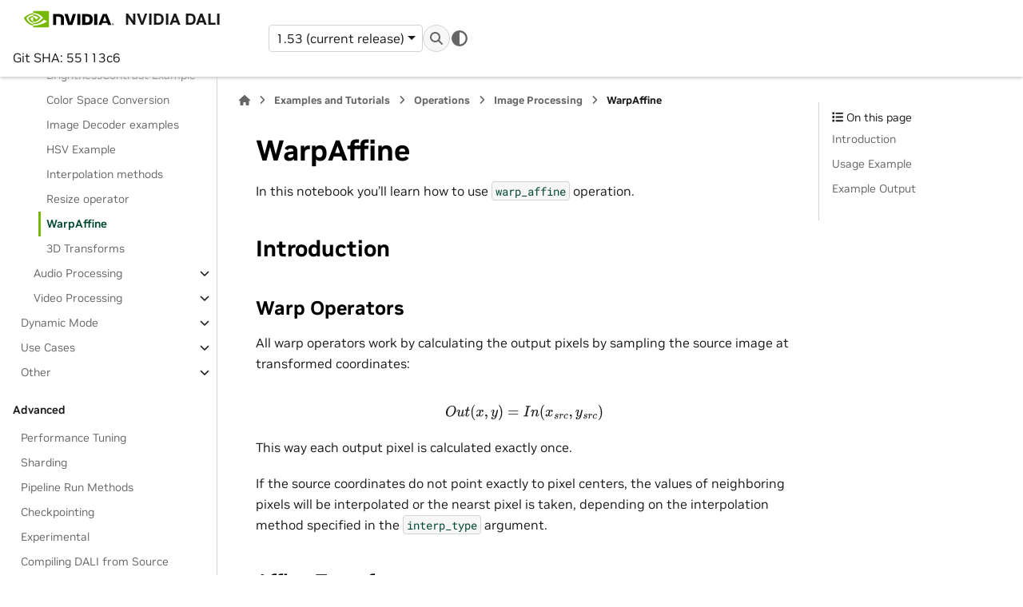

--- FILE ---
content_type: text/html
request_url: https://docs.nvidia.com/deeplearning/dali/user-guide/docs/examples/image_processing/warp.html
body_size: 14340
content:



<!DOCTYPE html>


<html lang="en" data-content_root="" >

  <head>
    <meta charset="utf-8" />
    <meta name="viewport" content="width=device-width, initial-scale=1.0" /><meta name="generator" content="Docutils 0.19: https://docutils.sourceforge.io/" />

    <title>WarpAffine &#8212; NVIDIA DALI</title>
  
  
  
  <script data-cfasync="false">
    document.documentElement.dataset.mode = localStorage.getItem("mode") || "";
    document.documentElement.dataset.theme = localStorage.getItem("theme") || "";
  </script>
  <!--
    this give us a css class that will be invisible only if js is disabled
  -->
  <noscript>
    <style>
      .pst-js-only { display: none !important; }

    </style>
  </noscript>
  
  <!-- Loaded before other Sphinx assets -->
  <link href="../../_static/styles/theme.css?digest=8878045cc6db502f8baf" rel="stylesheet" />
<link href="../../_static/styles/pydata-sphinx-theme.css?digest=8878045cc6db502f8baf" rel="stylesheet" />

    <link rel="stylesheet" type="text/css" href="../../_static/pygments.css" />
    <link rel="stylesheet" type="text/css" href="../../_static/styles/nvidia-sphinx-theme.css" />
    <link rel="stylesheet" type="text/css" href="../../_static/sphinx_paramlinks.css" />
    <link rel="stylesheet" type="text/css" href="../../_static/nbsphinx-code-cells.css" />
  
  <!-- So that users can add custom icons -->
  <script src="../../_static/scripts/fontawesome.js?digest=8878045cc6db502f8baf"></script>
  <!-- Pre-loaded scripts that we'll load fully later -->
  <link rel="preload" as="script" href="../../_static/scripts/bootstrap.js?digest=8878045cc6db502f8baf" />
<link rel="preload" as="script" href="../../_static/scripts/pydata-sphinx-theme.js?digest=8878045cc6db502f8baf" />



    <script data-url_root="../../" id="documentation_options" src="../../_static/documentation_options.js"></script>
    <script src="../../_static/jquery.js"></script>
    <script src="../../_static/underscore.js"></script>
    <script src="../../_static/_sphinx_javascript_frameworks_compat.js"></script>
    <script src="../../_static/doctools.js"></script>
    <script src="../../_static/sphinx_highlight.js"></script>
    <script src="//assets.adobedtm.com/5d4962a43b79/c1061d2c5e7b/launch-191c2462b890.min.js"></script>
    <script src="../../_static/redirect.js"></script>
    <script crossorigin="anonymous" integrity="sha256-Ae2Vz/4ePdIu6ZyI/5ZGsYnb+m0JlOmKPjt6XZ9JJkA=" src="https://cdnjs.cloudflare.com/ajax/libs/require.js/2.3.4/require.min.js"></script>
    <script type="text/x-mathjax-config">MathJax.Hub.Config({"loader": {"load": ["output/svg"]}, "ignoreHtmlClass": "tex2jax_ignore", "processHtmlClass": "tex2jax_process", "tex2jax": {"inlineMath": [["$", "$"], ["\\(", "\\)"]], "processEscapes": true, "ignoreClass": "tex2jax_ignore|mathjax_ignore|document", "processClass": "tex2jax_process|mathjax_process|math|output_area"}})</script>
    <script async="async" src="https://cdn.jsdelivr.net/npm/mathjax@3/es5/tex-svg.js"></script>
    <script>DOCUMENTATION_OPTIONS.pagename = 'examples/image_processing/warp';</script>
    <script>
        DOCUMENTATION_OPTIONS.theme_version = '0.16.1';
        DOCUMENTATION_OPTIONS.theme_switcher_json_url = 'https://docs.nvidia.com/deeplearning/dali/user-guide/docs/_static/switcher.json';
        DOCUMENTATION_OPTIONS.theme_switcher_version_match = '1.53';
        DOCUMENTATION_OPTIONS.show_version_warning_banner =
            false;
        </script>

    <link rel="canonical" href="https://docs.nvidia.com/deeplearning/dali/user-guide/docs/examples/image_processing/warp.html" />
    <link rel="shortcut icon" href="../../_static/nvidia.ico"/>

    <link rel="index" title="Index" href="../../genindex.html" />
    <link rel="search" title="Search" href="../../search.html" />
    <link rel="next" title="3D Transforms" href="3d_transforms.html" />
    <link rel="prev" title="Resize operator" href="resize.html" />


  <meta name="viewport" content="width=device-width, initial-scale=1"/>
  <meta name="docsearch:language" content="en"/>
  <meta name="docsearch:version" content="1.53.0-55113c6" />


  </head>

  
  
  <body data-bs-spy="scroll" data-bs-target=".bd-toc-nav" data-offset="180" data-bs-root-margin="0px 0px -60%" data-default-mode="">

  
  
  <div id="pst-skip-link" class="skip-link d-print-none"><a href="#main-content">Skip to main content</a></div>


  
  <div id="pst-scroll-pixel-helper"></div>
  
  <button type="button" class="btn rounded-pill" id="pst-back-to-top">
    <i class="fa-solid fa-arrow-up"></i>Back to top</button>

  
  <dialog id="pst-search-dialog">
    
<form class="bd-search d-flex align-items-center"
      action="../../search.html"
      method="get">
  <i class="fa-solid fa-magnifying-glass"></i>
  <input type="search"
         class="form-control"
         name="q"
         placeholder="Search the docs ..."
         aria-label="Search the docs ..."
         autocomplete="off"
         autocorrect="off"
         autocapitalize="off"
         spellcheck="false"/>
  <span class="search-button__kbd-shortcut"><kbd class="kbd-shortcut__modifier">Ctrl</kbd>+<kbd>K</kbd></span>
</form>
  </dialog>

  <div class="pst-async-banner-revealer d-none">
  <aside id="bd-header-version-warning" class="d-none d-print-none" aria-label="Version warning"></aside>
</div>

  
    <header class="bd-header navbar navbar-expand-lg bd-navbar d-print-none">
<div class="bd-header__inner bd-page-width">
  <button class="pst-navbar-icon sidebar-toggle primary-toggle" aria-label="Site navigation">
    <span class="fa-solid fa-bars"></span>
  </button>
  
  
  <div class="col-lg-3 navbar-header-items__start">
    
      <div class="navbar-item">

  
    
  

<a class="navbar-brand logo" href="../../index.html">
  
  
  
  
  
    
    
      
    
    
    <img src="../../_static/nvidia-logo-horiz-rgb-blk-for-screen.svg" class="logo__image only-light" alt="NVIDIA DALI - Home"/>
    <img src="../../_static/nvidia-logo-horiz-rgb-wht-for-screen.svg" class="logo__image only-dark pst-js-only" alt="NVIDIA DALI - Home"/>
  
  
    <p class="title logo__title">NVIDIA DALI</p>
  
</a></div>
    
      <div class="navbar-item">Git SHA: 55113c6</div>
    
  </div>
  
  <div class="col-lg-9 navbar-header-items">
    
    <div class="me-auto navbar-header-items__center">
      
        <div class="navbar-item">


<div class="version-switcher__container dropdown pst-js-only">
  <button id="pst-version-switcher-button-2"
    type="button"
    class="version-switcher__button btn btn-sm dropdown-toggle"
    data-bs-toggle="dropdown"
    aria-haspopup="listbox"
    aria-controls="pst-version-switcher-list-2"
    aria-label="Version switcher list"
  >
    Choose version  <!-- this text may get changed later by javascript -->
    <span class="caret"></span>
  </button>
  <div id="pst-version-switcher-list-2"
    class="version-switcher__menu dropdown-menu list-group-flush py-0"
    role="listbox" aria-labelledby="pst-version-switcher-button-2">
    <!-- dropdown will be populated by javascript on page load -->
  </div>
</div></div>
      
    </div>
    
    
    <div class="navbar-header-items__end">
      
        <div class="navbar-item navbar-persistent--container">
          

<button class="btn search-button-field search-button__button pst-js-only" title="Search" aria-label="Search" data-bs-placement="bottom" data-bs-toggle="tooltip">
 <i class="fa-solid fa-magnifying-glass"></i>
 <span class="search-button__default-text">Search</span>
 <span class="search-button__kbd-shortcut"><kbd class="kbd-shortcut__modifier">Ctrl</kbd>+<kbd class="kbd-shortcut__modifier">K</kbd></span>
</button>
        </div>
      
      
        <div class="navbar-item">

<button class="btn btn-sm nav-link pst-navbar-icon theme-switch-button pst-js-only" aria-label="Color mode" data-bs-title="Color mode"  data-bs-placement="bottom" data-bs-toggle="tooltip">
  <i class="theme-switch fa-solid fa-sun                fa-lg" data-mode="light" title="Light"></i>
  <i class="theme-switch fa-solid fa-moon               fa-lg" data-mode="dark"  title="Dark"></i>
  <i class="theme-switch fa-solid fa-circle-half-stroke fa-lg" data-mode="auto"  title="System Settings"></i>
</button></div>
      
    </div>
    
  </div>
  
  
    <div class="navbar-persistent--mobile">

<button class="btn search-button-field search-button__button pst-js-only" title="Search" aria-label="Search" data-bs-placement="bottom" data-bs-toggle="tooltip">
 <i class="fa-solid fa-magnifying-glass"></i>
 <span class="search-button__default-text">Search</span>
 <span class="search-button__kbd-shortcut"><kbd class="kbd-shortcut__modifier">Ctrl</kbd>+<kbd class="kbd-shortcut__modifier">K</kbd></span>
</button>
    </div>
  

  
    <button class="pst-navbar-icon sidebar-toggle secondary-toggle" aria-label="On this page">
      <span class="fa-solid fa-outdent"></span>
    </button>
  
</div>

    </header>
  

  <div class="bd-container">
    <div class="bd-container__inner bd-page-width">
      
      
      
      <dialog id="pst-primary-sidebar-modal"></dialog>
      <div id="pst-primary-sidebar" class="bd-sidebar-primary bd-sidebar">
        



  
    
  

<a class="navbar-brand logo" href="../../index.html">
  
  
  
  
  
    
    
      
    
    
    <img src="../../_static/nvidia-logo-horiz-rgb-blk-for-screen.svg" class="logo__image only-light" alt="NVIDIA DALI - Home"/>
    <img src="../../_static/nvidia-logo-horiz-rgb-wht-for-screen.svg" class="logo__image only-dark pst-js-only" alt="NVIDIA DALI - Home"/>
  
  
    <p class="title logo__title">NVIDIA DALI</p>
  
</a>


  
  <div class="sidebar-header-items sidebar-primary__section">
    
    
      <div class="sidebar-header-items__center">
        
          
          
            <div class="navbar-item">


<div class="version-switcher__container dropdown pst-js-only">
  <button id="pst-version-switcher-button-3"
    type="button"
    class="version-switcher__button btn btn-sm dropdown-toggle"
    data-bs-toggle="dropdown"
    aria-haspopup="listbox"
    aria-controls="pst-version-switcher-list-3"
    aria-label="Version switcher list"
  >
    Choose version  <!-- this text may get changed later by javascript -->
    <span class="caret"></span>
  </button>
  <div id="pst-version-switcher-list-3"
    class="version-switcher__menu dropdown-menu list-group-flush py-0"
    role="listbox" aria-labelledby="pst-version-switcher-button-3">
    <!-- dropdown will be populated by javascript on page load -->
  </div>
</div></div>
          
        
      </div>
    
    
    
      <div class="sidebar-header-items__end">
        
          <div class="navbar-item">

<button class="btn btn-sm nav-link pst-navbar-icon theme-switch-button pst-js-only" aria-label="Color mode" data-bs-title="Color mode"  data-bs-placement="bottom" data-bs-toggle="tooltip">
  <i class="theme-switch fa-solid fa-sun                fa-lg" data-mode="light" title="Light"></i>
  <i class="theme-switch fa-solid fa-moon               fa-lg" data-mode="dark"  title="Dark"></i>
  <i class="theme-switch fa-solid fa-circle-half-stroke fa-lg" data-mode="auto"  title="System Settings"></i>
</button></div>
        
      </div>
    
  </div>
  
    <div class="sidebar-primary-items__start sidebar-primary__section">
        <div class="sidebar-primary-item">



<nav class="bd-docs-nav bd-links"
     aria-label="Table of Contents">
  <p class="bd-links__title" role="heading" aria-level="1">Table of Contents</p>
  <div class="bd-toc-item navbar-nav"><ul class="nav bd-sidenav">
<li class="toctree-l1"><a class="reference internal" href="../../index.html">Home</a></li>
</ul>
<p aria-level="2" class="caption" role="heading"><span class="caption-text">Getting Started</span></p>
<ul class="nav bd-sidenav">
<li class="toctree-l1"><a class="reference internal" href="../../installation.html">Installation</a></li>
<li class="toctree-l1"><a class="reference internal" href="../../support_matrix.html">Platform Support</a></li>
<li class="toctree-l1"><a class="reference internal" href="../getting_started.html">Getting Started Tutorial</a></li>
<li class="toctree-l1"><a class="reference internal" href="../../security.html">Reporting vulnerabilities</a></li>
</ul>
<p aria-level="2" class="caption" role="heading"><span class="caption-text">Python API Documentation</span></p>
<ul class="nav bd-sidenav">
<li class="toctree-l1 has-children"><a class="reference internal" href="../../dali_dynamic/index.html">[Experimental] DALI Dynamic</a><details><summary><span class="toctree-toggle" role="presentation"><i class="fa-solid fa-chevron-down"></i></span></summary><ul>
<li class="toctree-l2"><a class="reference internal" href="../../dali_dynamic/overview.html">Overview</a></li>
<li class="toctree-l2"><a class="reference internal" href="../../dali_dynamic/api_reference.html">API Reference</a></li>
<li class="toctree-l2 has-children"><a class="reference internal" href="../../dali_dynamic/readers_reference.html">Data Readers Reference</a><details><summary><span class="toctree-toggle" role="presentation"><i class="fa-solid fa-chevron-down"></i></span></summary><ul>
<li class="toctree-l3 has-children"><a class="reference internal" href="../../dali_dynamic/operations/nvidia.dali.experimental.dynamic.experimental.readers.html">nvidia.dali.experimental.dynamic.experimental.readers</a><details><summary><span class="toctree-toggle" role="presentation"><i class="fa-solid fa-chevron-down"></i></span></summary><ul>
<li class="toctree-l4"><a class="reference internal" href="../../dali_dynamic/operations/nvidia.dali.experimental.dynamic.experimental.readers.Video.html">nvidia.dali.experimental.dynamic.experimental.readers.Video</a></li>
<li class="toctree-l4"><a class="reference internal" href="../../dali_dynamic/operations/nvidia.dali.experimental.dynamic.experimental.readers.Fits.html">nvidia.dali.experimental.dynamic.experimental.readers.Fits</a></li>
</ul>
</details></li>
<li class="toctree-l3 has-children"><a class="reference internal" href="../../dali_dynamic/operations/nvidia.dali.experimental.dynamic.readers.html">nvidia.dali.experimental.dynamic.readers</a><details><summary><span class="toctree-toggle" role="presentation"><i class="fa-solid fa-chevron-down"></i></span></summary><ul>
<li class="toctree-l4"><a class="reference internal" href="../../dali_dynamic/operations/nvidia.dali.experimental.dynamic.readers.MXNet.html">nvidia.dali.experimental.dynamic.readers.MXNet</a></li>
<li class="toctree-l4"><a class="reference internal" href="../../dali_dynamic/operations/nvidia.dali.experimental.dynamic.readers.Caffe2.html">nvidia.dali.experimental.dynamic.readers.Caffe2</a></li>
<li class="toctree-l4"><a class="reference internal" href="../../dali_dynamic/operations/nvidia.dali.experimental.dynamic.readers.COCO.html">nvidia.dali.experimental.dynamic.readers.COCO</a></li>
<li class="toctree-l4"><a class="reference internal" href="../../dali_dynamic/operations/nvidia.dali.experimental.dynamic.readers.Numpy.html">nvidia.dali.experimental.dynamic.readers.Numpy</a></li>
<li class="toctree-l4"><a class="reference internal" href="../../dali_dynamic/operations/nvidia.dali.experimental.dynamic.readers.Video.html">nvidia.dali.experimental.dynamic.readers.Video</a></li>
<li class="toctree-l4"><a class="reference internal" href="../../dali_dynamic/operations/nvidia.dali.experimental.dynamic.readers.Webdataset.html">nvidia.dali.experimental.dynamic.readers.Webdataset</a></li>
<li class="toctree-l4"><a class="reference internal" href="../../dali_dynamic/operations/nvidia.dali.experimental.dynamic.readers.TFRecord.html">nvidia.dali.experimental.dynamic.readers.TFRecord</a></li>
<li class="toctree-l4"><a class="reference internal" href="../../dali_dynamic/operations/nvidia.dali.experimental.dynamic.readers.VideoResize.html">nvidia.dali.experimental.dynamic.readers.VideoResize</a></li>
<li class="toctree-l4"><a class="reference internal" href="../../dali_dynamic/operations/nvidia.dali.experimental.dynamic.readers.Caffe.html">nvidia.dali.experimental.dynamic.readers.Caffe</a></li>
<li class="toctree-l4"><a class="reference internal" href="../../dali_dynamic/operations/nvidia.dali.experimental.dynamic.readers.NemoAsr.html">nvidia.dali.experimental.dynamic.readers.NemoAsr</a></li>
<li class="toctree-l4"><a class="reference internal" href="../../dali_dynamic/operations/nvidia.dali.experimental.dynamic.readers.Sequence.html">nvidia.dali.experimental.dynamic.readers.Sequence</a></li>
<li class="toctree-l4"><a class="reference internal" href="../../dali_dynamic/operations/nvidia.dali.experimental.dynamic.readers.File.html">nvidia.dali.experimental.dynamic.readers.File</a></li>
</ul>
</details></li>
</ul>
</details></li>
<li class="toctree-l2 has-children"><a class="reference internal" href="../../dali_dynamic/ops_reference.html">Operation Reference</a><details><summary><span class="toctree-toggle" role="presentation"><i class="fa-solid fa-chevron-down"></i></span></summary><ul>
<li class="toctree-l3 has-children"><a class="reference internal" href="../../dali_dynamic/operations/nvidia.dali.experimental.dynamic.html">nvidia.dali.experimental.dynamic</a><details><summary><span class="toctree-toggle" role="presentation"><i class="fa-solid fa-chevron-down"></i></span></summary><ul>
<li class="toctree-l4"><a class="reference internal" href="../../dali_dynamic/operations/nvidia.dali.experimental.dynamic.arithmetic_generic_op.html">nvidia.dali.experimental.dynamic.arithmetic_generic_op</a></li>
<li class="toctree-l4"><a class="reference internal" href="../../dali_dynamic/operations/nvidia.dali.experimental.dynamic.audio_decoder.html">nvidia.dali.experimental.dynamic.audio_decoder</a></li>
<li class="toctree-l4"><a class="reference internal" href="../../dali_dynamic/operations/nvidia.dali.experimental.dynamic.audio_resample.html">nvidia.dali.experimental.dynamic.audio_resample</a></li>
<li class="toctree-l4"><a class="reference internal" href="../../dali_dynamic/operations/nvidia.dali.experimental.dynamic.batch_permutation.html">nvidia.dali.experimental.dynamic.batch_permutation</a></li>
<li class="toctree-l4"><a class="reference internal" href="../../dali_dynamic/operations/nvidia.dali.experimental.dynamic.bb_flip.html">nvidia.dali.experimental.dynamic.bb_flip</a></li>
<li class="toctree-l4"><a class="reference internal" href="../../dali_dynamic/operations/nvidia.dali.experimental.dynamic.bbox_paste.html">nvidia.dali.experimental.dynamic.bbox_paste</a></li>
<li class="toctree-l4"><a class="reference internal" href="../../dali_dynamic/operations/nvidia.dali.experimental.dynamic.bbox_rotate.html">nvidia.dali.experimental.dynamic.bbox_rotate</a></li>
<li class="toctree-l4"><a class="reference internal" href="../../dali_dynamic/operations/nvidia.dali.experimental.dynamic.box_encoder.html">nvidia.dali.experimental.dynamic.box_encoder</a></li>
<li class="toctree-l4"><a class="reference internal" href="../../dali_dynamic/operations/nvidia.dali.experimental.dynamic.brightness.html">nvidia.dali.experimental.dynamic.brightness</a></li>
<li class="toctree-l4"><a class="reference internal" href="../../dali_dynamic/operations/nvidia.dali.experimental.dynamic.brightness_contrast.html">nvidia.dali.experimental.dynamic.brightness_contrast</a></li>
<li class="toctree-l4"><a class="reference internal" href="../../dali_dynamic/operations/nvidia.dali.experimental.dynamic.cast.html">nvidia.dali.experimental.dynamic.cast</a></li>
<li class="toctree-l4"><a class="reference internal" href="../../dali_dynamic/operations/nvidia.dali.experimental.dynamic.cast_like.html">nvidia.dali.experimental.dynamic.cast_like</a></li>
<li class="toctree-l4"><a class="reference internal" href="../../dali_dynamic/operations/nvidia.dali.experimental.dynamic.cat.html">nvidia.dali.experimental.dynamic.cat</a></li>
<li class="toctree-l4"><a class="reference internal" href="../../dali_dynamic/operations/nvidia.dali.experimental.dynamic.coin_flip.html">nvidia.dali.experimental.dynamic.coin_flip</a></li>
<li class="toctree-l4"><a class="reference internal" href="../../dali_dynamic/operations/nvidia.dali.experimental.dynamic.color_space_conversion.html">nvidia.dali.experimental.dynamic.color_space_conversion</a></li>
<li class="toctree-l4"><a class="reference internal" href="../../dali_dynamic/operations/nvidia.dali.experimental.dynamic.color_twist.html">nvidia.dali.experimental.dynamic.color_twist</a></li>
<li class="toctree-l4"><a class="reference internal" href="../../dali_dynamic/operations/nvidia.dali.experimental.dynamic.constant.html">nvidia.dali.experimental.dynamic.constant</a></li>
<li class="toctree-l4"><a class="reference internal" href="../../dali_dynamic/operations/nvidia.dali.experimental.dynamic.contrast.html">nvidia.dali.experimental.dynamic.contrast</a></li>
<li class="toctree-l4"><a class="reference internal" href="../../dali_dynamic/operations/nvidia.dali.experimental.dynamic.coord_flip.html">nvidia.dali.experimental.dynamic.coord_flip</a></li>
<li class="toctree-l4"><a class="reference internal" href="../../dali_dynamic/operations/nvidia.dali.experimental.dynamic.coord_transform.html">nvidia.dali.experimental.dynamic.coord_transform</a></li>
<li class="toctree-l4"><a class="reference internal" href="../../dali_dynamic/operations/nvidia.dali.experimental.dynamic.copy.html">nvidia.dali.experimental.dynamic.copy</a></li>
<li class="toctree-l4"><a class="reference internal" href="../../dali_dynamic/operations/nvidia.dali.experimental.dynamic.crop.html">nvidia.dali.experimental.dynamic.crop</a></li>
<li class="toctree-l4"><a class="reference internal" href="../../dali_dynamic/operations/nvidia.dali.experimental.dynamic.crop_mirror_normalize.html">nvidia.dali.experimental.dynamic.crop_mirror_normalize</a></li>
<li class="toctree-l4"><a class="reference internal" href="../../dali_dynamic/operations/nvidia.dali.experimental.dynamic.dump_image.html">nvidia.dali.experimental.dynamic.dump_image</a></li>
<li class="toctree-l4"><a class="reference internal" href="../../dali_dynamic/operations/nvidia.dali.experimental.dynamic.element_extract.html">nvidia.dali.experimental.dynamic.element_extract</a></li>
<li class="toctree-l4"><a class="reference internal" href="../../dali_dynamic/operations/nvidia.dali.experimental.dynamic.erase.html">nvidia.dali.experimental.dynamic.erase</a></li>
<li class="toctree-l4"><a class="reference internal" href="../../dali_dynamic/operations/nvidia.dali.experimental.dynamic.expand_dims.html">nvidia.dali.experimental.dynamic.expand_dims</a></li>
<li class="toctree-l4"><a class="reference internal" href="../../dali_dynamic/operations/nvidia.dali.experimental.dynamic.fast_resize_crop_mirror.html">nvidia.dali.experimental.dynamic.fast_resize_crop_mirror</a></li>
<li class="toctree-l4"><a class="reference internal" href="../../dali_dynamic/operations/nvidia.dali.experimental.dynamic.flip.html">nvidia.dali.experimental.dynamic.flip</a></li>
<li class="toctree-l4"><a class="reference internal" href="../../dali_dynamic/operations/nvidia.dali.experimental.dynamic.full.html">nvidia.dali.experimental.dynamic.full</a></li>
<li class="toctree-l4"><a class="reference internal" href="../../dali_dynamic/operations/nvidia.dali.experimental.dynamic.full_like.html">nvidia.dali.experimental.dynamic.full_like</a></li>
<li class="toctree-l4"><a class="reference internal" href="../../dali_dynamic/operations/nvidia.dali.experimental.dynamic.gaussian_blur.html">nvidia.dali.experimental.dynamic.gaussian_blur</a></li>
<li class="toctree-l4"><a class="reference internal" href="../../dali_dynamic/operations/nvidia.dali.experimental.dynamic.get_property.html">nvidia.dali.experimental.dynamic.get_property</a></li>
<li class="toctree-l4"><a class="reference internal" href="../../dali_dynamic/operations/nvidia.dali.experimental.dynamic.grid_mask.html">nvidia.dali.experimental.dynamic.grid_mask</a></li>
<li class="toctree-l4"><a class="reference internal" href="../../dali_dynamic/operations/nvidia.dali.experimental.dynamic.hsv.html">nvidia.dali.experimental.dynamic.hsv</a></li>
<li class="toctree-l4"><a class="reference internal" href="../../dali_dynamic/operations/nvidia.dali.experimental.dynamic.hue.html">nvidia.dali.experimental.dynamic.hue</a></li>
<li class="toctree-l4"><a class="reference internal" href="../../dali_dynamic/operations/nvidia.dali.experimental.dynamic.image_decoder.html">nvidia.dali.experimental.dynamic.image_decoder</a></li>
<li class="toctree-l4"><a class="reference internal" href="../../dali_dynamic/operations/nvidia.dali.experimental.dynamic.image_decoder_crop.html">nvidia.dali.experimental.dynamic.image_decoder_crop</a></li>
<li class="toctree-l4"><a class="reference internal" href="../../dali_dynamic/operations/nvidia.dali.experimental.dynamic.image_decoder_random_crop.html">nvidia.dali.experimental.dynamic.image_decoder_random_crop</a></li>
<li class="toctree-l4"><a class="reference internal" href="../../dali_dynamic/operations/nvidia.dali.experimental.dynamic.image_decoder_slice.html">nvidia.dali.experimental.dynamic.image_decoder_slice</a></li>
<li class="toctree-l4"><a class="reference internal" href="../../dali_dynamic/operations/nvidia.dali.experimental.dynamic.jitter.html">nvidia.dali.experimental.dynamic.jitter</a></li>
<li class="toctree-l4"><a class="reference internal" href="../../dali_dynamic/operations/nvidia.dali.experimental.dynamic.jpeg_compression_distortion.html">nvidia.dali.experimental.dynamic.jpeg_compression_distortion</a></li>
<li class="toctree-l4"><a class="reference internal" href="../../dali_dynamic/operations/nvidia.dali.experimental.dynamic.laplacian.html">nvidia.dali.experimental.dynamic.laplacian</a></li>
<li class="toctree-l4"><a class="reference internal" href="../../dali_dynamic/operations/nvidia.dali.experimental.dynamic.lookup_table.html">nvidia.dali.experimental.dynamic.lookup_table</a></li>
<li class="toctree-l4"><a class="reference internal" href="../../dali_dynamic/operations/nvidia.dali.experimental.dynamic.mel_filter_bank.html">nvidia.dali.experimental.dynamic.mel_filter_bank</a></li>
<li class="toctree-l4"><a class="reference internal" href="../../dali_dynamic/operations/nvidia.dali.experimental.dynamic.mfcc.html">nvidia.dali.experimental.dynamic.mfcc</a></li>
<li class="toctree-l4"><a class="reference internal" href="../../dali_dynamic/operations/nvidia.dali.experimental.dynamic.multi_paste.html">nvidia.dali.experimental.dynamic.multi_paste</a></li>
<li class="toctree-l4"><a class="reference internal" href="../../dali_dynamic/operations/nvidia.dali.experimental.dynamic.nonsilent_region.html">nvidia.dali.experimental.dynamic.nonsilent_region</a></li>
<li class="toctree-l4"><a class="reference internal" href="../../dali_dynamic/operations/nvidia.dali.experimental.dynamic.normal_distribution.html">nvidia.dali.experimental.dynamic.normal_distribution</a></li>
<li class="toctree-l4"><a class="reference internal" href="../../dali_dynamic/operations/nvidia.dali.experimental.dynamic.normalize.html">nvidia.dali.experimental.dynamic.normalize</a></li>
<li class="toctree-l4"><a class="reference internal" href="../../dali_dynamic/operations/nvidia.dali.experimental.dynamic.one_hot.html">nvidia.dali.experimental.dynamic.one_hot</a></li>
<li class="toctree-l4"><a class="reference internal" href="../../dali_dynamic/operations/nvidia.dali.experimental.dynamic.ones.html">nvidia.dali.experimental.dynamic.ones</a></li>
<li class="toctree-l4"><a class="reference internal" href="../../dali_dynamic/operations/nvidia.dali.experimental.dynamic.ones_like.html">nvidia.dali.experimental.dynamic.ones_like</a></li>
<li class="toctree-l4"><a class="reference internal" href="../../dali_dynamic/operations/nvidia.dali.experimental.dynamic.optical_flow.html">nvidia.dali.experimental.dynamic.optical_flow</a></li>
<li class="toctree-l4"><a class="reference internal" href="../../dali_dynamic/operations/nvidia.dali.experimental.dynamic.pad.html">nvidia.dali.experimental.dynamic.pad</a></li>
<li class="toctree-l4"><a class="reference internal" href="../../dali_dynamic/operations/nvidia.dali.experimental.dynamic.paste.html">nvidia.dali.experimental.dynamic.paste</a></li>
<li class="toctree-l4"><a class="reference internal" href="../../dali_dynamic/operations/nvidia.dali.experimental.dynamic.peek_image_shape.html">nvidia.dali.experimental.dynamic.peek_image_shape</a></li>
<li class="toctree-l4"><a class="reference internal" href="../../dali_dynamic/operations/nvidia.dali.experimental.dynamic.per_frame.html">nvidia.dali.experimental.dynamic.per_frame</a></li>
<li class="toctree-l4"><a class="reference internal" href="../../dali_dynamic/operations/nvidia.dali.experimental.dynamic.permute_batch.html">nvidia.dali.experimental.dynamic.permute_batch</a></li>
<li class="toctree-l4"><a class="reference internal" href="../../dali_dynamic/operations/nvidia.dali.experimental.dynamic.power_spectrum.html">nvidia.dali.experimental.dynamic.power_spectrum</a></li>
<li class="toctree-l4"><a class="reference internal" href="../../dali_dynamic/operations/nvidia.dali.experimental.dynamic.preemphasis_filter.html">nvidia.dali.experimental.dynamic.preemphasis_filter</a></li>
<li class="toctree-l4"><a class="reference internal" href="../../dali_dynamic/operations/nvidia.dali.experimental.dynamic.random_bbox_crop.html">nvidia.dali.experimental.dynamic.random_bbox_crop</a></li>
<li class="toctree-l4"><a class="reference internal" href="../../dali_dynamic/operations/nvidia.dali.experimental.dynamic.random_crop_generator.html">nvidia.dali.experimental.dynamic.random_crop_generator</a></li>
<li class="toctree-l4"><a class="reference internal" href="../../dali_dynamic/operations/nvidia.dali.experimental.dynamic.random_resized_crop.html">nvidia.dali.experimental.dynamic.random_resized_crop</a></li>
<li class="toctree-l4"><a class="reference internal" href="../../dali_dynamic/operations/nvidia.dali.experimental.dynamic.reinterpret.html">nvidia.dali.experimental.dynamic.reinterpret</a></li>
<li class="toctree-l4"><a class="reference internal" href="../../dali_dynamic/operations/nvidia.dali.experimental.dynamic.reshape.html">nvidia.dali.experimental.dynamic.reshape</a></li>
<li class="toctree-l4"><a class="reference internal" href="../../dali_dynamic/operations/nvidia.dali.experimental.dynamic.resize.html">nvidia.dali.experimental.dynamic.resize</a></li>
<li class="toctree-l4"><a class="reference internal" href="../../dali_dynamic/operations/nvidia.dali.experimental.dynamic.resize_crop_mirror.html">nvidia.dali.experimental.dynamic.resize_crop_mirror</a></li>
<li class="toctree-l4"><a class="reference internal" href="../../dali_dynamic/operations/nvidia.dali.experimental.dynamic.roi_random_crop.html">nvidia.dali.experimental.dynamic.roi_random_crop</a></li>
<li class="toctree-l4"><a class="reference internal" href="../../dali_dynamic/operations/nvidia.dali.experimental.dynamic.rotate.html">nvidia.dali.experimental.dynamic.rotate</a></li>
<li class="toctree-l4"><a class="reference internal" href="../../dali_dynamic/operations/nvidia.dali.experimental.dynamic.saturation.html">nvidia.dali.experimental.dynamic.saturation</a></li>
<li class="toctree-l4"><a class="reference internal" href="../../dali_dynamic/operations/nvidia.dali.experimental.dynamic.sequence_rearrange.html">nvidia.dali.experimental.dynamic.sequence_rearrange</a></li>
<li class="toctree-l4"><a class="reference internal" href="../../dali_dynamic/operations/nvidia.dali.experimental.dynamic.shapes.html">nvidia.dali.experimental.dynamic.shapes</a></li>
<li class="toctree-l4"><a class="reference internal" href="../../dali_dynamic/operations/nvidia.dali.experimental.dynamic.slice.html">nvidia.dali.experimental.dynamic.slice</a></li>
<li class="toctree-l4"><a class="reference internal" href="../../dali_dynamic/operations/nvidia.dali.experimental.dynamic.spectrogram.html">nvidia.dali.experimental.dynamic.spectrogram</a></li>
<li class="toctree-l4"><a class="reference internal" href="../../dali_dynamic/operations/nvidia.dali.experimental.dynamic.sphere.html">nvidia.dali.experimental.dynamic.sphere</a></li>
<li class="toctree-l4"><a class="reference internal" href="../../dali_dynamic/operations/nvidia.dali.experimental.dynamic.squeeze.html">nvidia.dali.experimental.dynamic.squeeze</a></li>
<li class="toctree-l4"><a class="reference internal" href="../../dali_dynamic/operations/nvidia.dali.experimental.dynamic.ssd_random_crop.html">nvidia.dali.experimental.dynamic.ssd_random_crop</a></li>
<li class="toctree-l4"><a class="reference internal" href="../../dali_dynamic/operations/nvidia.dali.experimental.dynamic.stack.html">nvidia.dali.experimental.dynamic.stack</a></li>
<li class="toctree-l4"><a class="reference internal" href="../../dali_dynamic/operations/nvidia.dali.experimental.dynamic.subscript_dim_check.html">nvidia.dali.experimental.dynamic.subscript_dim_check</a></li>
<li class="toctree-l4"><a class="reference internal" href="../../dali_dynamic/operations/nvidia.dali.experimental.dynamic.tensor_subscript.html">nvidia.dali.experimental.dynamic.tensor_subscript</a></li>
<li class="toctree-l4"><a class="reference internal" href="../../dali_dynamic/operations/nvidia.dali.experimental.dynamic.to_decibels.html">nvidia.dali.experimental.dynamic.to_decibels</a></li>
<li class="toctree-l4"><a class="reference internal" href="../../dali_dynamic/operations/nvidia.dali.experimental.dynamic.transform_translation.html">nvidia.dali.experimental.dynamic.transform_translation</a></li>
<li class="toctree-l4"><a class="reference internal" href="../../dali_dynamic/operations/nvidia.dali.experimental.dynamic.transpose.html">nvidia.dali.experimental.dynamic.transpose</a></li>
<li class="toctree-l4"><a class="reference internal" href="../../dali_dynamic/operations/nvidia.dali.experimental.dynamic.uniform.html">nvidia.dali.experimental.dynamic.uniform</a></li>
<li class="toctree-l4"><a class="reference internal" href="../../dali_dynamic/operations/nvidia.dali.experimental.dynamic.warp_affine.html">nvidia.dali.experimental.dynamic.warp_affine</a></li>
<li class="toctree-l4"><a class="reference internal" href="../../dali_dynamic/operations/nvidia.dali.experimental.dynamic.water.html">nvidia.dali.experimental.dynamic.water</a></li>
<li class="toctree-l4"><a class="reference internal" href="../../dali_dynamic/operations/nvidia.dali.experimental.dynamic.zeros.html">nvidia.dali.experimental.dynamic.zeros</a></li>
<li class="toctree-l4"><a class="reference internal" href="../../dali_dynamic/operations/nvidia.dali.experimental.dynamic.zeros_like.html">nvidia.dali.experimental.dynamic.zeros_like</a></li>
</ul>
</details></li>
<li class="toctree-l3 has-children"><a class="reference internal" href="../../dali_dynamic/operations/nvidia.dali.experimental.dynamic.decoders.html">nvidia.dali.experimental.dynamic.decoders</a><details><summary><span class="toctree-toggle" role="presentation"><i class="fa-solid fa-chevron-down"></i></span></summary><ul>
<li class="toctree-l4"><a class="reference internal" href="../../dali_dynamic/operations/nvidia.dali.experimental.dynamic.decoders.audio.html">nvidia.dali.experimental.dynamic.decoders.audio</a></li>
<li class="toctree-l4"><a class="reference internal" href="../../dali_dynamic/operations/nvidia.dali.experimental.dynamic.decoders.image.html">nvidia.dali.experimental.dynamic.decoders.image</a></li>
<li class="toctree-l4"><a class="reference internal" href="../../dali_dynamic/operations/nvidia.dali.experimental.dynamic.decoders.image_crop.html">nvidia.dali.experimental.dynamic.decoders.image_crop</a></li>
<li class="toctree-l4"><a class="reference internal" href="../../dali_dynamic/operations/nvidia.dali.experimental.dynamic.decoders.image_random_crop.html">nvidia.dali.experimental.dynamic.decoders.image_random_crop</a></li>
<li class="toctree-l4"><a class="reference internal" href="../../dali_dynamic/operations/nvidia.dali.experimental.dynamic.decoders.image_slice.html">nvidia.dali.experimental.dynamic.decoders.image_slice</a></li>
<li class="toctree-l4"><a class="reference internal" href="../../dali_dynamic/operations/nvidia.dali.experimental.dynamic.decoders.numpy.html">nvidia.dali.experimental.dynamic.decoders.numpy</a></li>
</ul>
</details></li>
<li class="toctree-l3 has-children"><a class="reference internal" href="../../dali_dynamic/operations/nvidia.dali.experimental.dynamic.experimental.html">nvidia.dali.experimental.dynamic.experimental</a><details><summary><span class="toctree-toggle" role="presentation"><i class="fa-solid fa-chevron-down"></i></span></summary><ul>
<li class="toctree-l4"><a class="reference internal" href="../../dali_dynamic/operations/nvidia.dali.experimental.dynamic.experimental.audio_resample.html">nvidia.dali.experimental.dynamic.experimental.audio_resample</a></li>
<li class="toctree-l4"><a class="reference internal" href="../../dali_dynamic/operations/nvidia.dali.experimental.dynamic.experimental.debayer.html">nvidia.dali.experimental.dynamic.experimental.debayer</a></li>
<li class="toctree-l4"><a class="reference internal" href="../../dali_dynamic/operations/nvidia.dali.experimental.dynamic.experimental.dilate.html">nvidia.dali.experimental.dynamic.experimental.dilate</a></li>
<li class="toctree-l4"><a class="reference internal" href="../../dali_dynamic/operations/nvidia.dali.experimental.dynamic.experimental.equalize.html">nvidia.dali.experimental.dynamic.experimental.equalize</a></li>
<li class="toctree-l4"><a class="reference internal" href="../../dali_dynamic/operations/nvidia.dali.experimental.dynamic.experimental.erode.html">nvidia.dali.experimental.dynamic.experimental.erode</a></li>
<li class="toctree-l4"><a class="reference internal" href="../../dali_dynamic/operations/nvidia.dali.experimental.dynamic.experimental.filter.html">nvidia.dali.experimental.dynamic.experimental.filter</a></li>
<li class="toctree-l4"><a class="reference internal" href="../../dali_dynamic/operations/nvidia.dali.experimental.dynamic.experimental.inflate.html">nvidia.dali.experimental.dynamic.experimental.inflate</a></li>
<li class="toctree-l4"><a class="reference internal" href="../../dali_dynamic/operations/nvidia.dali.experimental.dynamic.experimental.median_blur.html">nvidia.dali.experimental.dynamic.experimental.median_blur</a></li>
<li class="toctree-l4"><a class="reference internal" href="../../dali_dynamic/operations/nvidia.dali.experimental.dynamic.experimental.peek_image_shape.html">nvidia.dali.experimental.dynamic.experimental.peek_image_shape</a></li>
<li class="toctree-l4"><a class="reference internal" href="../../dali_dynamic/operations/nvidia.dali.experimental.dynamic.experimental.remap.html">nvidia.dali.experimental.dynamic.experimental.remap</a></li>
<li class="toctree-l4"><a class="reference internal" href="../../dali_dynamic/operations/nvidia.dali.experimental.dynamic.experimental.resize.html">nvidia.dali.experimental.dynamic.experimental.resize</a></li>
<li class="toctree-l4"><a class="reference internal" href="../../dali_dynamic/operations/nvidia.dali.experimental.dynamic.experimental.tensor_resize.html">nvidia.dali.experimental.dynamic.experimental.tensor_resize</a></li>
<li class="toctree-l4"><a class="reference internal" href="../../dali_dynamic/operations/nvidia.dali.experimental.dynamic.experimental.warp_perspective.html">nvidia.dali.experimental.dynamic.experimental.warp_perspective</a></li>
</ul>
</details></li>
<li class="toctree-l3 has-children"><a class="reference internal" href="../../dali_dynamic/operations/nvidia.dali.experimental.dynamic.experimental.decoders.html">nvidia.dali.experimental.dynamic.experimental.decoders</a><details><summary><span class="toctree-toggle" role="presentation"><i class="fa-solid fa-chevron-down"></i></span></summary><ul>
<li class="toctree-l4"><a class="reference internal" href="../../dali_dynamic/operations/nvidia.dali.experimental.dynamic.experimental.decoders.image.html">nvidia.dali.experimental.dynamic.experimental.decoders.image</a></li>
<li class="toctree-l4"><a class="reference internal" href="../../dali_dynamic/operations/nvidia.dali.experimental.dynamic.experimental.decoders.image_crop.html">nvidia.dali.experimental.dynamic.experimental.decoders.image_crop</a></li>
<li class="toctree-l4"><a class="reference internal" href="../../dali_dynamic/operations/nvidia.dali.experimental.dynamic.experimental.decoders.image_random_crop.html">nvidia.dali.experimental.dynamic.experimental.decoders.image_random_crop</a></li>
<li class="toctree-l4"><a class="reference internal" href="../../dali_dynamic/operations/nvidia.dali.experimental.dynamic.experimental.decoders.image_slice.html">nvidia.dali.experimental.dynamic.experimental.decoders.image_slice</a></li>
<li class="toctree-l4"><a class="reference internal" href="../../dali_dynamic/operations/nvidia.dali.experimental.dynamic.experimental.decoders.video.html">nvidia.dali.experimental.dynamic.experimental.decoders.video</a></li>
</ul>
</details></li>
<li class="toctree-l3 has-children"><a class="reference internal" href="../../dali_dynamic/operations/nvidia.dali.experimental.dynamic.experimental.readers.html">nvidia.dali.experimental.dynamic.experimental.readers</a><details><summary><span class="toctree-toggle" role="presentation"><i class="fa-solid fa-chevron-down"></i></span></summary><ul>
<li class="toctree-l4"><a class="reference internal" href="../../dali_dynamic/operations/nvidia.dali.experimental.dynamic.experimental.readers.Video.html">nvidia.dali.experimental.dynamic.experimental.readers.Video</a></li>
<li class="toctree-l4"><a class="reference internal" href="../../dali_dynamic/operations/nvidia.dali.experimental.dynamic.experimental.readers.Fits.html">nvidia.dali.experimental.dynamic.experimental.readers.Fits</a></li>
</ul>
</details></li>
<li class="toctree-l3 has-children"><a class="reference internal" href="../../dali_dynamic/operations/nvidia.dali.experimental.dynamic.io.file.html">nvidia.dali.experimental.dynamic.io.file</a><details><summary><span class="toctree-toggle" role="presentation"><i class="fa-solid fa-chevron-down"></i></span></summary><ul>
<li class="toctree-l4"><a class="reference internal" href="../../dali_dynamic/operations/nvidia.dali.experimental.dynamic.io.file.read.html">nvidia.dali.experimental.dynamic.io.file.read</a></li>
</ul>
</details></li>
<li class="toctree-l3 has-children"><a class="reference internal" href="../../dali_dynamic/operations/nvidia.dali.experimental.dynamic.noise.html">nvidia.dali.experimental.dynamic.noise</a><details><summary><span class="toctree-toggle" role="presentation"><i class="fa-solid fa-chevron-down"></i></span></summary><ul>
<li class="toctree-l4"><a class="reference internal" href="../../dali_dynamic/operations/nvidia.dali.experimental.dynamic.noise.gaussian.html">nvidia.dali.experimental.dynamic.noise.gaussian</a></li>
<li class="toctree-l4"><a class="reference internal" href="../../dali_dynamic/operations/nvidia.dali.experimental.dynamic.noise.salt_and_pepper.html">nvidia.dali.experimental.dynamic.noise.salt_and_pepper</a></li>
<li class="toctree-l4"><a class="reference internal" href="../../dali_dynamic/operations/nvidia.dali.experimental.dynamic.noise.shot.html">nvidia.dali.experimental.dynamic.noise.shot</a></li>
</ul>
</details></li>
<li class="toctree-l3 has-children"><a class="reference internal" href="../../dali_dynamic/operations/nvidia.dali.experimental.dynamic.plugin.video.html">nvidia.dali.experimental.dynamic.plugin.video</a><details><summary><span class="toctree-toggle" role="presentation"><i class="fa-solid fa-chevron-down"></i></span></summary><ul>
<li class="toctree-l4"><a class="reference internal" href="../../dali_dynamic/operations/nvidia.dali.experimental.dynamic.plugin.video.decoder.html">nvidia.dali.experimental.dynamic.plugin.video.decoder</a></li>
</ul>
</details></li>
<li class="toctree-l3 has-children"><a class="reference internal" href="../../dali_dynamic/operations/nvidia.dali.experimental.dynamic.random.html">nvidia.dali.experimental.dynamic.random</a><details><summary><span class="toctree-toggle" role="presentation"><i class="fa-solid fa-chevron-down"></i></span></summary><ul>
<li class="toctree-l4"><a class="reference internal" href="../../dali_dynamic/operations/nvidia.dali.experimental.dynamic.random.beta.html">nvidia.dali.experimental.dynamic.random.beta</a></li>
<li class="toctree-l4"><a class="reference internal" href="../../dali_dynamic/operations/nvidia.dali.experimental.dynamic.random.choice.html">nvidia.dali.experimental.dynamic.random.choice</a></li>
<li class="toctree-l4"><a class="reference internal" href="../../dali_dynamic/operations/nvidia.dali.experimental.dynamic.random.coin_flip.html">nvidia.dali.experimental.dynamic.random.coin_flip</a></li>
<li class="toctree-l4"><a class="reference internal" href="../../dali_dynamic/operations/nvidia.dali.experimental.dynamic.random.normal.html">nvidia.dali.experimental.dynamic.random.normal</a></li>
<li class="toctree-l4"><a class="reference internal" href="../../dali_dynamic/operations/nvidia.dali.experimental.dynamic.random.uniform.html">nvidia.dali.experimental.dynamic.random.uniform</a></li>
</ul>
</details></li>
<li class="toctree-l3 has-children"><a class="reference internal" href="../../dali_dynamic/operations/nvidia.dali.experimental.dynamic.readers.html">nvidia.dali.experimental.dynamic.readers</a><details><summary><span class="toctree-toggle" role="presentation"><i class="fa-solid fa-chevron-down"></i></span></summary><ul>
<li class="toctree-l4"><a class="reference internal" href="../../dali_dynamic/operations/nvidia.dali.experimental.dynamic.readers.MXNet.html">nvidia.dali.experimental.dynamic.readers.MXNet</a></li>
<li class="toctree-l4"><a class="reference internal" href="../../dali_dynamic/operations/nvidia.dali.experimental.dynamic.readers.Caffe2.html">nvidia.dali.experimental.dynamic.readers.Caffe2</a></li>
<li class="toctree-l4"><a class="reference internal" href="../../dali_dynamic/operations/nvidia.dali.experimental.dynamic.readers.COCO.html">nvidia.dali.experimental.dynamic.readers.COCO</a></li>
<li class="toctree-l4"><a class="reference internal" href="../../dali_dynamic/operations/nvidia.dali.experimental.dynamic.readers.Numpy.html">nvidia.dali.experimental.dynamic.readers.Numpy</a></li>
<li class="toctree-l4"><a class="reference internal" href="../../dali_dynamic/operations/nvidia.dali.experimental.dynamic.readers.Video.html">nvidia.dali.experimental.dynamic.readers.Video</a></li>
<li class="toctree-l4"><a class="reference internal" href="../../dali_dynamic/operations/nvidia.dali.experimental.dynamic.readers.Webdataset.html">nvidia.dali.experimental.dynamic.readers.Webdataset</a></li>
<li class="toctree-l4"><a class="reference internal" href="../../dali_dynamic/operations/nvidia.dali.experimental.dynamic.readers.TFRecord.html">nvidia.dali.experimental.dynamic.readers.TFRecord</a></li>
<li class="toctree-l4"><a class="reference internal" href="../../dali_dynamic/operations/nvidia.dali.experimental.dynamic.readers.VideoResize.html">nvidia.dali.experimental.dynamic.readers.VideoResize</a></li>
<li class="toctree-l4"><a class="reference internal" href="../../dali_dynamic/operations/nvidia.dali.experimental.dynamic.readers.Caffe.html">nvidia.dali.experimental.dynamic.readers.Caffe</a></li>
<li class="toctree-l4"><a class="reference internal" href="../../dali_dynamic/operations/nvidia.dali.experimental.dynamic.readers.NemoAsr.html">nvidia.dali.experimental.dynamic.readers.NemoAsr</a></li>
<li class="toctree-l4"><a class="reference internal" href="../../dali_dynamic/operations/nvidia.dali.experimental.dynamic.readers.Sequence.html">nvidia.dali.experimental.dynamic.readers.Sequence</a></li>
<li class="toctree-l4"><a class="reference internal" href="../../dali_dynamic/operations/nvidia.dali.experimental.dynamic.readers.File.html">nvidia.dali.experimental.dynamic.readers.File</a></li>
</ul>
</details></li>
<li class="toctree-l3 has-children"><a class="reference internal" href="../../dali_dynamic/operations/nvidia.dali.experimental.dynamic.reductions.html">nvidia.dali.experimental.dynamic.reductions</a><details><summary><span class="toctree-toggle" role="presentation"><i class="fa-solid fa-chevron-down"></i></span></summary><ul>
<li class="toctree-l4"><a class="reference internal" href="../../dali_dynamic/operations/nvidia.dali.experimental.dynamic.reductions.max.html">nvidia.dali.experimental.dynamic.reductions.max</a></li>
<li class="toctree-l4"><a class="reference internal" href="../../dali_dynamic/operations/nvidia.dali.experimental.dynamic.reductions.mean.html">nvidia.dali.experimental.dynamic.reductions.mean</a></li>
<li class="toctree-l4"><a class="reference internal" href="../../dali_dynamic/operations/nvidia.dali.experimental.dynamic.reductions.mean_square.html">nvidia.dali.experimental.dynamic.reductions.mean_square</a></li>
<li class="toctree-l4"><a class="reference internal" href="../../dali_dynamic/operations/nvidia.dali.experimental.dynamic.reductions.min.html">nvidia.dali.experimental.dynamic.reductions.min</a></li>
<li class="toctree-l4"><a class="reference internal" href="../../dali_dynamic/operations/nvidia.dali.experimental.dynamic.reductions.rms.html">nvidia.dali.experimental.dynamic.reductions.rms</a></li>
<li class="toctree-l4"><a class="reference internal" href="../../dali_dynamic/operations/nvidia.dali.experimental.dynamic.reductions.std_dev.html">nvidia.dali.experimental.dynamic.reductions.std_dev</a></li>
<li class="toctree-l4"><a class="reference internal" href="../../dali_dynamic/operations/nvidia.dali.experimental.dynamic.reductions.sum.html">nvidia.dali.experimental.dynamic.reductions.sum</a></li>
<li class="toctree-l4"><a class="reference internal" href="../../dali_dynamic/operations/nvidia.dali.experimental.dynamic.reductions.variance.html">nvidia.dali.experimental.dynamic.reductions.variance</a></li>
</ul>
</details></li>
<li class="toctree-l3 has-children"><a class="reference internal" href="../../dali_dynamic/operations/nvidia.dali.experimental.dynamic.segmentation.html">nvidia.dali.experimental.dynamic.segmentation</a><details><summary><span class="toctree-toggle" role="presentation"><i class="fa-solid fa-chevron-down"></i></span></summary><ul>
<li class="toctree-l4"><a class="reference internal" href="../../dali_dynamic/operations/nvidia.dali.experimental.dynamic.segmentation.random_mask_pixel.html">nvidia.dali.experimental.dynamic.segmentation.random_mask_pixel</a></li>
<li class="toctree-l4"><a class="reference internal" href="../../dali_dynamic/operations/nvidia.dali.experimental.dynamic.segmentation.random_object_bbox.html">nvidia.dali.experimental.dynamic.segmentation.random_object_bbox</a></li>
<li class="toctree-l4"><a class="reference internal" href="../../dali_dynamic/operations/nvidia.dali.experimental.dynamic.segmentation.select_masks.html">nvidia.dali.experimental.dynamic.segmentation.select_masks</a></li>
</ul>
</details></li>
<li class="toctree-l3 has-children"><a class="reference internal" href="../../dali_dynamic/operations/nvidia.dali.experimental.dynamic.transforms.html">nvidia.dali.experimental.dynamic.transforms</a><details><summary><span class="toctree-toggle" role="presentation"><i class="fa-solid fa-chevron-down"></i></span></summary><ul>
<li class="toctree-l4"><a class="reference internal" href="../../dali_dynamic/operations/nvidia.dali.experimental.dynamic.transforms.combine.html">nvidia.dali.experimental.dynamic.transforms.combine</a></li>
<li class="toctree-l4"><a class="reference internal" href="../../dali_dynamic/operations/nvidia.dali.experimental.dynamic.transforms.crop.html">nvidia.dali.experimental.dynamic.transforms.crop</a></li>
<li class="toctree-l4"><a class="reference internal" href="../../dali_dynamic/operations/nvidia.dali.experimental.dynamic.transforms.rotation.html">nvidia.dali.experimental.dynamic.transforms.rotation</a></li>
<li class="toctree-l4"><a class="reference internal" href="../../dali_dynamic/operations/nvidia.dali.experimental.dynamic.transforms.scale.html">nvidia.dali.experimental.dynamic.transforms.scale</a></li>
<li class="toctree-l4"><a class="reference internal" href="../../dali_dynamic/operations/nvidia.dali.experimental.dynamic.transforms.shear.html">nvidia.dali.experimental.dynamic.transforms.shear</a></li>
<li class="toctree-l4"><a class="reference internal" href="../../dali_dynamic/operations/nvidia.dali.experimental.dynamic.transforms.translation.html">nvidia.dali.experimental.dynamic.transforms.translation</a></li>
</ul>
</details></li>
</ul>
</details></li>
</ul>
</details></li>
<li class="toctree-l1"><a class="reference internal" href="../../pipeline.html">Pipeline</a></li>
<li class="toctree-l1"><a class="reference internal" href="../../data_types.html">Types</a></li>
<li class="toctree-l1"><a class="reference internal" href="../../math.html">Mathematical Expressions</a></li>
<li class="toctree-l1"><a class="reference internal" href="../../indexing.html">Indexing and Slicing</a></li>
<li class="toctree-l1 has-children"><a class="reference internal" href="../../supported_ops.html">Operation Reference</a><details><summary><span class="toctree-toggle" role="presentation"><i class="fa-solid fa-chevron-down"></i></span></summary><ul>
<li class="toctree-l2 has-children"><a class="reference internal" href="../../operations/nvidia.dali.fn.html">nvidia.dali.fn</a><details><summary><span class="toctree-toggle" role="presentation"><i class="fa-solid fa-chevron-down"></i></span></summary><ul>
<li class="toctree-l3"><a class="reference internal" href="../../operations/nvidia.dali.fn.audio_decoder.html">nvidia.dali.fn.audio_decoder</a></li>
<li class="toctree-l3"><a class="reference internal" href="../../operations/nvidia.dali.fn.audio_resample.html">nvidia.dali.fn.audio_resample</a></li>
<li class="toctree-l3"><a class="reference internal" href="../../operations/nvidia.dali.fn.batch_permutation.html">nvidia.dali.fn.batch_permutation</a></li>
<li class="toctree-l3"><a class="reference internal" href="../../operations/nvidia.dali.fn.bb_flip.html">nvidia.dali.fn.bb_flip</a></li>
<li class="toctree-l3"><a class="reference internal" href="../../operations/nvidia.dali.fn.bbox_paste.html">nvidia.dali.fn.bbox_paste</a></li>
<li class="toctree-l3"><a class="reference internal" href="../../operations/nvidia.dali.fn.bbox_rotate.html">nvidia.dali.fn.bbox_rotate</a></li>
<li class="toctree-l3"><a class="reference internal" href="../../operations/nvidia.dali.fn.box_encoder.html">nvidia.dali.fn.box_encoder</a></li>
<li class="toctree-l3"><a class="reference internal" href="../../operations/nvidia.dali.fn.brightness.html">nvidia.dali.fn.brightness</a></li>
<li class="toctree-l3"><a class="reference internal" href="../../operations/nvidia.dali.fn.brightness_contrast.html">nvidia.dali.fn.brightness_contrast</a></li>
<li class="toctree-l3"><a class="reference internal" href="../../operations/nvidia.dali.fn.caffe2_reader.html">nvidia.dali.fn.caffe2_reader</a></li>
<li class="toctree-l3"><a class="reference internal" href="../../operations/nvidia.dali.fn.caffe_reader.html">nvidia.dali.fn.caffe_reader</a></li>
<li class="toctree-l3"><a class="reference internal" href="../../operations/nvidia.dali.fn.cast.html">nvidia.dali.fn.cast</a></li>
<li class="toctree-l3"><a class="reference internal" href="../../operations/nvidia.dali.fn.cast_like.html">nvidia.dali.fn.cast_like</a></li>
<li class="toctree-l3"><a class="reference internal" href="../../operations/nvidia.dali.fn.cat.html">nvidia.dali.fn.cat</a></li>
<li class="toctree-l3"><a class="reference internal" href="../../operations/nvidia.dali.fn.coco_reader.html">nvidia.dali.fn.coco_reader</a></li>
<li class="toctree-l3"><a class="reference internal" href="../../operations/nvidia.dali.fn.coin_flip.html">nvidia.dali.fn.coin_flip</a></li>
<li class="toctree-l3"><a class="reference internal" href="../../operations/nvidia.dali.fn.color_space_conversion.html">nvidia.dali.fn.color_space_conversion</a></li>
<li class="toctree-l3"><a class="reference internal" href="../../operations/nvidia.dali.fn.color_twist.html">nvidia.dali.fn.color_twist</a></li>
<li class="toctree-l3"><a class="reference internal" href="../../operations/nvidia.dali.fn.contrast.html">nvidia.dali.fn.contrast</a></li>
<li class="toctree-l3"><a class="reference internal" href="../../operations/nvidia.dali.fn.coord_flip.html">nvidia.dali.fn.coord_flip</a></li>
<li class="toctree-l3"><a class="reference internal" href="../../operations/nvidia.dali.fn.coord_transform.html">nvidia.dali.fn.coord_transform</a></li>
<li class="toctree-l3"><a class="reference internal" href="../../operations/nvidia.dali.fn.copy.html">nvidia.dali.fn.copy</a></li>
<li class="toctree-l3"><a class="reference internal" href="../../operations/nvidia.dali.fn.crop.html">nvidia.dali.fn.crop</a></li>
<li class="toctree-l3"><a class="reference internal" href="../../operations/nvidia.dali.fn.crop_mirror_normalize.html">nvidia.dali.fn.crop_mirror_normalize</a></li>
<li class="toctree-l3"><a class="reference internal" href="../../operations/nvidia.dali.fn.dl_tensor_python_function.html">nvidia.dali.fn.dl_tensor_python_function</a></li>
<li class="toctree-l3"><a class="reference internal" href="../../operations/nvidia.dali.fn.dump_image.html">nvidia.dali.fn.dump_image</a></li>
<li class="toctree-l3"><a class="reference internal" href="../../operations/nvidia.dali.fn.element_extract.html">nvidia.dali.fn.element_extract</a></li>
<li class="toctree-l3"><a class="reference internal" href="../../operations/nvidia.dali.fn.erase.html">nvidia.dali.fn.erase</a></li>
<li class="toctree-l3"><a class="reference internal" href="../../operations/nvidia.dali.fn.expand_dims.html">nvidia.dali.fn.expand_dims</a></li>
<li class="toctree-l3"><a class="reference internal" href="../../operations/nvidia.dali.fn.external_source.html">nvidia.dali.fn.external_source</a></li>
<li class="toctree-l3"><a class="reference internal" href="../../operations/nvidia.dali.fn.fast_resize_crop_mirror.html">nvidia.dali.fn.fast_resize_crop_mirror</a></li>
<li class="toctree-l3"><a class="reference internal" href="../../operations/nvidia.dali.fn.file_reader.html">nvidia.dali.fn.file_reader</a></li>
<li class="toctree-l3"><a class="reference internal" href="../../operations/nvidia.dali.fn.flip.html">nvidia.dali.fn.flip</a></li>
<li class="toctree-l3"><a class="reference internal" href="../../operations/nvidia.dali.fn.full.html">nvidia.dali.fn.full</a></li>
<li class="toctree-l3"><a class="reference internal" href="../../operations/nvidia.dali.fn.full_like.html">nvidia.dali.fn.full_like</a></li>
<li class="toctree-l3"><a class="reference internal" href="../../operations/nvidia.dali.fn.gaussian_blur.html">nvidia.dali.fn.gaussian_blur</a></li>
<li class="toctree-l3"><a class="reference internal" href="../../operations/nvidia.dali.fn.get_property.html">nvidia.dali.fn.get_property</a></li>
<li class="toctree-l3"><a class="reference internal" href="../../operations/nvidia.dali.fn.grid_mask.html">nvidia.dali.fn.grid_mask</a></li>
<li class="toctree-l3"><a class="reference internal" href="../../operations/nvidia.dali.fn.hsv.html">nvidia.dali.fn.hsv</a></li>
<li class="toctree-l3"><a class="reference internal" href="../../operations/nvidia.dali.fn.hue.html">nvidia.dali.fn.hue</a></li>
<li class="toctree-l3"><a class="reference internal" href="../../operations/nvidia.dali.fn.image_decoder.html">nvidia.dali.fn.image_decoder</a></li>
<li class="toctree-l3"><a class="reference internal" href="../../operations/nvidia.dali.fn.image_decoder_crop.html">nvidia.dali.fn.image_decoder_crop</a></li>
<li class="toctree-l3"><a class="reference internal" href="../../operations/nvidia.dali.fn.image_decoder_random_crop.html">nvidia.dali.fn.image_decoder_random_crop</a></li>
<li class="toctree-l3"><a class="reference internal" href="../../operations/nvidia.dali.fn.image_decoder_slice.html">nvidia.dali.fn.image_decoder_slice</a></li>
<li class="toctree-l3"><a class="reference internal" href="../../operations/nvidia.dali.fn.jitter.html">nvidia.dali.fn.jitter</a></li>
<li class="toctree-l3"><a class="reference internal" href="../../operations/nvidia.dali.fn.jpeg_compression_distortion.html">nvidia.dali.fn.jpeg_compression_distortion</a></li>
<li class="toctree-l3"><a class="reference internal" href="../../operations/nvidia.dali.fn.laplacian.html">nvidia.dali.fn.laplacian</a></li>
<li class="toctree-l3"><a class="reference internal" href="../../operations/nvidia.dali.fn.lookup_table.html">nvidia.dali.fn.lookup_table</a></li>
<li class="toctree-l3"><a class="reference internal" href="../../operations/nvidia.dali.fn.mel_filter_bank.html">nvidia.dali.fn.mel_filter_bank</a></li>
<li class="toctree-l3"><a class="reference internal" href="../../operations/nvidia.dali.fn.mfcc.html">nvidia.dali.fn.mfcc</a></li>
<li class="toctree-l3"><a class="reference internal" href="../../operations/nvidia.dali.fn.multi_paste.html">nvidia.dali.fn.multi_paste</a></li>
<li class="toctree-l3"><a class="reference internal" href="../../operations/nvidia.dali.fn.mxnet_reader.html">nvidia.dali.fn.mxnet_reader</a></li>
<li class="toctree-l3"><a class="reference internal" href="../../operations/nvidia.dali.fn.nemo_asr_reader.html">nvidia.dali.fn.nemo_asr_reader</a></li>
<li class="toctree-l3"><a class="reference internal" href="../../operations/nvidia.dali.fn.nonsilent_region.html">nvidia.dali.fn.nonsilent_region</a></li>
<li class="toctree-l3"><a class="reference internal" href="../../operations/nvidia.dali.fn.normal_distribution.html">nvidia.dali.fn.normal_distribution</a></li>
<li class="toctree-l3"><a class="reference internal" href="../../operations/nvidia.dali.fn.normalize.html">nvidia.dali.fn.normalize</a></li>
<li class="toctree-l3"><a class="reference internal" href="../../operations/nvidia.dali.fn.numba_function.html">nvidia.dali.fn.numba_function</a></li>
<li class="toctree-l3"><a class="reference internal" href="../../operations/nvidia.dali.fn.numpy_reader.html">nvidia.dali.fn.numpy_reader</a></li>
<li class="toctree-l3"><a class="reference internal" href="../../operations/nvidia.dali.fn.one_hot.html">nvidia.dali.fn.one_hot</a></li>
<li class="toctree-l3"><a class="reference internal" href="../../operations/nvidia.dali.fn.ones.html">nvidia.dali.fn.ones</a></li>
<li class="toctree-l3"><a class="reference internal" href="../../operations/nvidia.dali.fn.ones_like.html">nvidia.dali.fn.ones_like</a></li>
<li class="toctree-l3"><a class="reference internal" href="../../operations/nvidia.dali.fn.optical_flow.html">nvidia.dali.fn.optical_flow</a></li>
<li class="toctree-l3"><a class="reference internal" href="../../operations/nvidia.dali.fn.pad.html">nvidia.dali.fn.pad</a></li>
<li class="toctree-l3"><a class="reference internal" href="../../operations/nvidia.dali.fn.paste.html">nvidia.dali.fn.paste</a></li>
<li class="toctree-l3"><a class="reference internal" href="../../operations/nvidia.dali.fn.peek_image_shape.html">nvidia.dali.fn.peek_image_shape</a></li>
<li class="toctree-l3"><a class="reference internal" href="../../operations/nvidia.dali.fn.per_frame.html">nvidia.dali.fn.per_frame</a></li>
<li class="toctree-l3"><a class="reference internal" href="../../operations/nvidia.dali.fn.permute_batch.html">nvidia.dali.fn.permute_batch</a></li>
<li class="toctree-l3"><a class="reference internal" href="../../operations/nvidia.dali.fn.power_spectrum.html">nvidia.dali.fn.power_spectrum</a></li>
<li class="toctree-l3"><a class="reference internal" href="../../operations/nvidia.dali.fn.preemphasis_filter.html">nvidia.dali.fn.preemphasis_filter</a></li>
<li class="toctree-l3"><a class="reference internal" href="../../operations/nvidia.dali.fn.python_function.html">nvidia.dali.fn.python_function</a></li>
<li class="toctree-l3"><a class="reference internal" href="../../operations/nvidia.dali.fn.random_bbox_crop.html">nvidia.dali.fn.random_bbox_crop</a></li>
<li class="toctree-l3"><a class="reference internal" href="../../operations/nvidia.dali.fn.random_crop_generator.html">nvidia.dali.fn.random_crop_generator</a></li>
<li class="toctree-l3"><a class="reference internal" href="../../operations/nvidia.dali.fn.random_resized_crop.html">nvidia.dali.fn.random_resized_crop</a></li>
<li class="toctree-l3"><a class="reference internal" href="../../operations/nvidia.dali.fn.reinterpret.html">nvidia.dali.fn.reinterpret</a></li>
<li class="toctree-l3"><a class="reference internal" href="../../operations/nvidia.dali.fn.reshape.html">nvidia.dali.fn.reshape</a></li>
<li class="toctree-l3"><a class="reference internal" href="../../operations/nvidia.dali.fn.resize.html">nvidia.dali.fn.resize</a></li>
<li class="toctree-l3"><a class="reference internal" href="../../operations/nvidia.dali.fn.resize_crop_mirror.html">nvidia.dali.fn.resize_crop_mirror</a></li>
<li class="toctree-l3"><a class="reference internal" href="../../operations/nvidia.dali.fn.roi_random_crop.html">nvidia.dali.fn.roi_random_crop</a></li>
<li class="toctree-l3"><a class="reference internal" href="../../operations/nvidia.dali.fn.rotate.html">nvidia.dali.fn.rotate</a></li>
<li class="toctree-l3"><a class="reference internal" href="../../operations/nvidia.dali.fn.saturation.html">nvidia.dali.fn.saturation</a></li>
<li class="toctree-l3"><a class="reference internal" href="../../operations/nvidia.dali.fn.sequence_reader.html">nvidia.dali.fn.sequence_reader</a></li>
<li class="toctree-l3"><a class="reference internal" href="../../operations/nvidia.dali.fn.sequence_rearrange.html">nvidia.dali.fn.sequence_rearrange</a></li>
<li class="toctree-l3"><a class="reference internal" href="../../operations/nvidia.dali.fn.shapes.html">nvidia.dali.fn.shapes</a></li>
<li class="toctree-l3"><a class="reference internal" href="../../operations/nvidia.dali.fn.slice.html">nvidia.dali.fn.slice</a></li>
<li class="toctree-l3"><a class="reference internal" href="../../operations/nvidia.dali.fn.spectrogram.html">nvidia.dali.fn.spectrogram</a></li>
<li class="toctree-l3"><a class="reference internal" href="../../operations/nvidia.dali.fn.sphere.html">nvidia.dali.fn.sphere</a></li>
<li class="toctree-l3"><a class="reference internal" href="../../operations/nvidia.dali.fn.squeeze.html">nvidia.dali.fn.squeeze</a></li>
<li class="toctree-l3"><a class="reference internal" href="../../operations/nvidia.dali.fn.ssd_random_crop.html">nvidia.dali.fn.ssd_random_crop</a></li>
<li class="toctree-l3"><a class="reference internal" href="../../operations/nvidia.dali.fn.stack.html">nvidia.dali.fn.stack</a></li>
<li class="toctree-l3"><a class="reference internal" href="../../operations/nvidia.dali.fn.tfrecord_reader.html">nvidia.dali.fn.tfrecord_reader</a></li>
<li class="toctree-l3"><a class="reference internal" href="../../operations/nvidia.dali.fn.to_decibels.html">nvidia.dali.fn.to_decibels</a></li>
<li class="toctree-l3"><a class="reference internal" href="../../operations/nvidia.dali.fn.torch_python_function.html">nvidia.dali.fn.torch_python_function</a></li>
<li class="toctree-l3"><a class="reference internal" href="../../operations/nvidia.dali.fn.transpose.html">nvidia.dali.fn.transpose</a></li>
<li class="toctree-l3"><a class="reference internal" href="../../operations/nvidia.dali.fn.uniform.html">nvidia.dali.fn.uniform</a></li>
<li class="toctree-l3"><a class="reference internal" href="../../operations/nvidia.dali.fn.video_reader.html">nvidia.dali.fn.video_reader</a></li>
<li class="toctree-l3"><a class="reference internal" href="../../operations/nvidia.dali.fn.video_reader_resize.html">nvidia.dali.fn.video_reader_resize</a></li>
<li class="toctree-l3"><a class="reference internal" href="../../operations/nvidia.dali.fn.warp_affine.html">nvidia.dali.fn.warp_affine</a></li>
<li class="toctree-l3"><a class="reference internal" href="../../operations/nvidia.dali.fn.water.html">nvidia.dali.fn.water</a></li>
<li class="toctree-l3"><a class="reference internal" href="../../operations/nvidia.dali.fn.zeros.html">nvidia.dali.fn.zeros</a></li>
<li class="toctree-l3"><a class="reference internal" href="../../operations/nvidia.dali.fn.zeros_like.html">nvidia.dali.fn.zeros_like</a></li>
</ul>
</details></li>
<li class="toctree-l2 has-children"><a class="reference internal" href="../../operations/nvidia.dali.fn.decoders.html">nvidia.dali.fn.decoders</a><details><summary><span class="toctree-toggle" role="presentation"><i class="fa-solid fa-chevron-down"></i></span></summary><ul>
<li class="toctree-l3"><a class="reference internal" href="../../operations/nvidia.dali.fn.decoders.audio.html">nvidia.dali.fn.decoders.audio</a></li>
<li class="toctree-l3"><a class="reference internal" href="../../operations/nvidia.dali.fn.decoders.image.html">nvidia.dali.fn.decoders.image</a></li>
<li class="toctree-l3"><a class="reference internal" href="../../operations/nvidia.dali.fn.decoders.image_crop.html">nvidia.dali.fn.decoders.image_crop</a></li>
<li class="toctree-l3"><a class="reference internal" href="../../operations/nvidia.dali.fn.decoders.image_random_crop.html">nvidia.dali.fn.decoders.image_random_crop</a></li>
<li class="toctree-l3"><a class="reference internal" href="../../operations/nvidia.dali.fn.decoders.image_slice.html">nvidia.dali.fn.decoders.image_slice</a></li>
<li class="toctree-l3"><a class="reference internal" href="../../operations/nvidia.dali.fn.decoders.numpy.html">nvidia.dali.fn.decoders.numpy</a></li>
</ul>
</details></li>
<li class="toctree-l2 has-children"><a class="reference internal" href="../../operations/nvidia.dali.fn.experimental.html">nvidia.dali.fn.experimental</a><details><summary><span class="toctree-toggle" role="presentation"><i class="fa-solid fa-chevron-down"></i></span></summary><ul>
<li class="toctree-l3"><a class="reference internal" href="../../operations/nvidia.dali.fn.experimental.audio_resample.html">nvidia.dali.fn.experimental.audio_resample</a></li>
<li class="toctree-l3"><a class="reference internal" href="../../operations/nvidia.dali.fn.experimental.debayer.html">nvidia.dali.fn.experimental.debayer</a></li>
<li class="toctree-l3"><a class="reference internal" href="../../operations/nvidia.dali.fn.experimental.dilate.html">nvidia.dali.fn.experimental.dilate</a></li>
<li class="toctree-l3"><a class="reference internal" href="../../operations/nvidia.dali.fn.experimental.equalize.html">nvidia.dali.fn.experimental.equalize</a></li>
<li class="toctree-l3"><a class="reference internal" href="../../operations/nvidia.dali.fn.experimental.erode.html">nvidia.dali.fn.experimental.erode</a></li>
<li class="toctree-l3"><a class="reference internal" href="../../operations/nvidia.dali.fn.experimental.filter.html">nvidia.dali.fn.experimental.filter</a></li>
<li class="toctree-l3"><a class="reference internal" href="../../operations/nvidia.dali.fn.experimental.inflate.html">nvidia.dali.fn.experimental.inflate</a></li>
<li class="toctree-l3"><a class="reference internal" href="../../operations/nvidia.dali.fn.experimental.median_blur.html">nvidia.dali.fn.experimental.median_blur</a></li>
<li class="toctree-l3"><a class="reference internal" href="../../operations/nvidia.dali.fn.experimental.peek_image_shape.html">nvidia.dali.fn.experimental.peek_image_shape</a></li>
<li class="toctree-l3"><a class="reference internal" href="../../operations/nvidia.dali.fn.experimental.remap.html">nvidia.dali.fn.experimental.remap</a></li>
<li class="toctree-l3"><a class="reference internal" href="../../operations/nvidia.dali.fn.experimental.resize.html">nvidia.dali.fn.experimental.resize</a></li>
<li class="toctree-l3"><a class="reference internal" href="../../operations/nvidia.dali.fn.experimental.tensor_resize.html">nvidia.dali.fn.experimental.tensor_resize</a></li>
<li class="toctree-l3"><a class="reference internal" href="../../operations/nvidia.dali.fn.experimental.warp_perspective.html">nvidia.dali.fn.experimental.warp_perspective</a></li>
</ul>
</details></li>
<li class="toctree-l2 has-children"><a class="reference internal" href="../../operations/nvidia.dali.fn.experimental.decoders.html">nvidia.dali.fn.experimental.decoders</a><details><summary><span class="toctree-toggle" role="presentation"><i class="fa-solid fa-chevron-down"></i></span></summary><ul>
<li class="toctree-l3"><a class="reference internal" href="../../operations/nvidia.dali.fn.experimental.decoders.image.html">nvidia.dali.fn.experimental.decoders.image</a></li>
<li class="toctree-l3"><a class="reference internal" href="../../operations/nvidia.dali.fn.experimental.decoders.image_crop.html">nvidia.dali.fn.experimental.decoders.image_crop</a></li>
<li class="toctree-l3"><a class="reference internal" href="../../operations/nvidia.dali.fn.experimental.decoders.image_random_crop.html">nvidia.dali.fn.experimental.decoders.image_random_crop</a></li>
<li class="toctree-l3"><a class="reference internal" href="../../operations/nvidia.dali.fn.experimental.decoders.image_slice.html">nvidia.dali.fn.experimental.decoders.image_slice</a></li>
<li class="toctree-l3"><a class="reference internal" href="../../operations/nvidia.dali.fn.experimental.decoders.video.html">nvidia.dali.fn.experimental.decoders.video</a></li>
</ul>
</details></li>
<li class="toctree-l2 has-children"><a class="reference internal" href="../../operations/nvidia.dali.fn.experimental.inputs.html">nvidia.dali.fn.experimental.inputs</a><details><summary><span class="toctree-toggle" role="presentation"><i class="fa-solid fa-chevron-down"></i></span></summary><ul>
<li class="toctree-l3"><a class="reference internal" href="../../operations/nvidia.dali.fn.experimental.inputs.video.html">nvidia.dali.fn.experimental.inputs.video</a></li>
</ul>
</details></li>
<li class="toctree-l2 has-children"><a class="reference internal" href="../../operations/nvidia.dali.fn.experimental.readers.html">nvidia.dali.fn.experimental.readers</a><details><summary><span class="toctree-toggle" role="presentation"><i class="fa-solid fa-chevron-down"></i></span></summary><ul>
<li class="toctree-l3"><a class="reference internal" href="../../operations/nvidia.dali.fn.experimental.readers.fits.html">nvidia.dali.fn.experimental.readers.fits</a></li>
<li class="toctree-l3"><a class="reference internal" href="../../operations/nvidia.dali.fn.experimental.readers.video.html">nvidia.dali.fn.experimental.readers.video</a></li>
</ul>
</details></li>
<li class="toctree-l2 has-children"><a class="reference internal" href="../../operations/nvidia.dali.fn.io.file.html">nvidia.dali.fn.io.file</a><details><summary><span class="toctree-toggle" role="presentation"><i class="fa-solid fa-chevron-down"></i></span></summary><ul>
<li class="toctree-l3"><a class="reference internal" href="../../operations/nvidia.dali.fn.io.file.read.html">nvidia.dali.fn.io.file.read</a></li>
</ul>
</details></li>
<li class="toctree-l2 has-children"><a class="reference internal" href="../../operations/nvidia.dali.fn.noise.html">nvidia.dali.fn.noise</a><details><summary><span class="toctree-toggle" role="presentation"><i class="fa-solid fa-chevron-down"></i></span></summary><ul>
<li class="toctree-l3"><a class="reference internal" href="../../operations/nvidia.dali.fn.noise.gaussian.html">nvidia.dali.fn.noise.gaussian</a></li>
<li class="toctree-l3"><a class="reference internal" href="../../operations/nvidia.dali.fn.noise.salt_and_pepper.html">nvidia.dali.fn.noise.salt_and_pepper</a></li>
<li class="toctree-l3"><a class="reference internal" href="../../operations/nvidia.dali.fn.noise.shot.html">nvidia.dali.fn.noise.shot</a></li>
</ul>
</details></li>
<li class="toctree-l2 has-children"><a class="reference internal" href="../../operations/nvidia.dali.fn.plugin.video.html">nvidia.dali.fn.plugin.video</a><details><summary><span class="toctree-toggle" role="presentation"><i class="fa-solid fa-chevron-down"></i></span></summary><ul>
<li class="toctree-l3"><a class="reference internal" href="../../operations/nvidia.dali.fn.plugin.video.decoder.html">nvidia.dali.fn.plugin.video.decoder</a></li>
</ul>
</details></li>
<li class="toctree-l2 has-children"><a class="reference internal" href="../../operations/nvidia.dali.fn.random.html">nvidia.dali.fn.random</a><details><summary><span class="toctree-toggle" role="presentation"><i class="fa-solid fa-chevron-down"></i></span></summary><ul>
<li class="toctree-l3"><a class="reference internal" href="../../operations/nvidia.dali.fn.random.beta.html">nvidia.dali.fn.random.beta</a></li>
<li class="toctree-l3"><a class="reference internal" href="../../operations/nvidia.dali.fn.random.choice.html">nvidia.dali.fn.random.choice</a></li>
<li class="toctree-l3"><a class="reference internal" href="../../operations/nvidia.dali.fn.random.coin_flip.html">nvidia.dali.fn.random.coin_flip</a></li>
<li class="toctree-l3"><a class="reference internal" href="../../operations/nvidia.dali.fn.random.normal.html">nvidia.dali.fn.random.normal</a></li>
<li class="toctree-l3"><a class="reference internal" href="../../operations/nvidia.dali.fn.random.uniform.html">nvidia.dali.fn.random.uniform</a></li>
</ul>
</details></li>
<li class="toctree-l2 has-children"><a class="reference internal" href="../../operations/nvidia.dali.fn.readers.html">nvidia.dali.fn.readers</a><details><summary><span class="toctree-toggle" role="presentation"><i class="fa-solid fa-chevron-down"></i></span></summary><ul>
<li class="toctree-l3"><a class="reference internal" href="../../operations/nvidia.dali.fn.readers.caffe.html">nvidia.dali.fn.readers.caffe</a></li>
<li class="toctree-l3"><a class="reference internal" href="../../operations/nvidia.dali.fn.readers.caffe2.html">nvidia.dali.fn.readers.caffe2</a></li>
<li class="toctree-l3"><a class="reference internal" href="../../operations/nvidia.dali.fn.readers.coco.html">nvidia.dali.fn.readers.coco</a></li>
<li class="toctree-l3"><a class="reference internal" href="../../operations/nvidia.dali.fn.readers.file.html">nvidia.dali.fn.readers.file</a></li>
<li class="toctree-l3"><a class="reference internal" href="../../operations/nvidia.dali.fn.readers.mxnet.html">nvidia.dali.fn.readers.mxnet</a></li>
<li class="toctree-l3"><a class="reference internal" href="../../operations/nvidia.dali.fn.readers.nemo_asr.html">nvidia.dali.fn.readers.nemo_asr</a></li>
<li class="toctree-l3"><a class="reference internal" href="../../operations/nvidia.dali.fn.readers.numpy.html">nvidia.dali.fn.readers.numpy</a></li>
<li class="toctree-l3"><a class="reference internal" href="../../operations/nvidia.dali.fn.readers.sequence.html">nvidia.dali.fn.readers.sequence</a></li>
<li class="toctree-l3"><a class="reference internal" href="../../operations/nvidia.dali.fn.readers.tfrecord.html">nvidia.dali.fn.readers.tfrecord</a></li>
<li class="toctree-l3"><a class="reference internal" href="../../operations/nvidia.dali.fn.readers.video.html">nvidia.dali.fn.readers.video</a></li>
<li class="toctree-l3"><a class="reference internal" href="../../operations/nvidia.dali.fn.readers.video_resize.html">nvidia.dali.fn.readers.video_resize</a></li>
<li class="toctree-l3"><a class="reference internal" href="../../operations/nvidia.dali.fn.readers.webdataset.html">nvidia.dali.fn.readers.webdataset</a></li>
</ul>
</details></li>
<li class="toctree-l2 has-children"><a class="reference internal" href="../../operations/nvidia.dali.fn.reductions.html">nvidia.dali.fn.reductions</a><details><summary><span class="toctree-toggle" role="presentation"><i class="fa-solid fa-chevron-down"></i></span></summary><ul>
<li class="toctree-l3"><a class="reference internal" href="../../operations/nvidia.dali.fn.reductions.max.html">nvidia.dali.fn.reductions.max</a></li>
<li class="toctree-l3"><a class="reference internal" href="../../operations/nvidia.dali.fn.reductions.mean.html">nvidia.dali.fn.reductions.mean</a></li>
<li class="toctree-l3"><a class="reference internal" href="../../operations/nvidia.dali.fn.reductions.mean_square.html">nvidia.dali.fn.reductions.mean_square</a></li>
<li class="toctree-l3"><a class="reference internal" href="../../operations/nvidia.dali.fn.reductions.min.html">nvidia.dali.fn.reductions.min</a></li>
<li class="toctree-l3"><a class="reference internal" href="../../operations/nvidia.dali.fn.reductions.rms.html">nvidia.dali.fn.reductions.rms</a></li>
<li class="toctree-l3"><a class="reference internal" href="../../operations/nvidia.dali.fn.reductions.std_dev.html">nvidia.dali.fn.reductions.std_dev</a></li>
<li class="toctree-l3"><a class="reference internal" href="../../operations/nvidia.dali.fn.reductions.sum.html">nvidia.dali.fn.reductions.sum</a></li>
<li class="toctree-l3"><a class="reference internal" href="../../operations/nvidia.dali.fn.reductions.variance.html">nvidia.dali.fn.reductions.variance</a></li>
</ul>
</details></li>
<li class="toctree-l2 has-children"><a class="reference internal" href="../../operations/nvidia.dali.fn.segmentation.html">nvidia.dali.fn.segmentation</a><details><summary><span class="toctree-toggle" role="presentation"><i class="fa-solid fa-chevron-down"></i></span></summary><ul>
<li class="toctree-l3"><a class="reference internal" href="../../operations/nvidia.dali.fn.segmentation.random_mask_pixel.html">nvidia.dali.fn.segmentation.random_mask_pixel</a></li>
<li class="toctree-l3"><a class="reference internal" href="../../operations/nvidia.dali.fn.segmentation.random_object_bbox.html">nvidia.dali.fn.segmentation.random_object_bbox</a></li>
<li class="toctree-l3"><a class="reference internal" href="../../operations/nvidia.dali.fn.segmentation.select_masks.html">nvidia.dali.fn.segmentation.select_masks</a></li>
</ul>
</details></li>
<li class="toctree-l2 has-children"><a class="reference internal" href="../../operations/nvidia.dali.fn.transforms.html">nvidia.dali.fn.transforms</a><details><summary><span class="toctree-toggle" role="presentation"><i class="fa-solid fa-chevron-down"></i></span></summary><ul>
<li class="toctree-l3"><a class="reference internal" href="../../operations/nvidia.dali.fn.transforms.combine.html">nvidia.dali.fn.transforms.combine</a></li>
<li class="toctree-l3"><a class="reference internal" href="../../operations/nvidia.dali.fn.transforms.crop.html">nvidia.dali.fn.transforms.crop</a></li>
<li class="toctree-l3"><a class="reference internal" href="../../operations/nvidia.dali.fn.transforms.rotation.html">nvidia.dali.fn.transforms.rotation</a></li>
<li class="toctree-l3"><a class="reference internal" href="../../operations/nvidia.dali.fn.transforms.scale.html">nvidia.dali.fn.transforms.scale</a></li>
<li class="toctree-l3"><a class="reference internal" href="../../operations/nvidia.dali.fn.transforms.shear.html">nvidia.dali.fn.transforms.shear</a></li>
<li class="toctree-l3"><a class="reference internal" href="../../operations/nvidia.dali.fn.transforms.translation.html">nvidia.dali.fn.transforms.translation</a></li>
</ul>
</details></li>
<li class="toctree-l2 has-children"><a class="reference internal" href="../../operations/nvidia.dali.plugin.jax.fn.html">nvidia.dali.plugin.jax.fn</a><details><summary><span class="toctree-toggle" role="presentation"><i class="fa-solid fa-chevron-down"></i></span></summary><ul>
<li class="toctree-l3"><a class="reference internal" href="../../operations/nvidia.dali.plugin.jax.fn.jax_function.html">nvidia.dali.plugin.jax.fn.jax_function</a></li>
</ul>
</details></li>
<li class="toctree-l2 has-children"><a class="reference internal" href="../../operations/nvidia.dali.plugin.numba.fn.experimental.html">nvidia.dali.plugin.numba.fn.experimental</a><details><summary><span class="toctree-toggle" role="presentation"><i class="fa-solid fa-chevron-down"></i></span></summary><ul>
<li class="toctree-l3"><a class="reference internal" href="../../operations/nvidia.dali.plugin.numba.fn.experimental.numba_function.html">nvidia.dali.plugin.numba.fn.experimental.numba_function</a></li>
</ul>
</details></li>
<li class="toctree-l2 has-children"><a class="reference internal" href="../../operations/nvidia.dali.plugin.pytorch.fn.html">nvidia.dali.plugin.pytorch.fn</a><details><summary><span class="toctree-toggle" role="presentation"><i class="fa-solid fa-chevron-down"></i></span></summary><ul>
<li class="toctree-l3"><a class="reference internal" href="../../operations/nvidia.dali.plugin.pytorch.fn.torch_python_function.html">nvidia.dali.plugin.pytorch.fn.torch_python_function</a></li>
</ul>
</details></li>
</ul>
</details></li>
<li class="toctree-l1 has-children"><a class="reference internal" href="../../auto_aug/auto_aug.html">Automatic Augmentations</a><details><summary><span class="toctree-toggle" role="presentation"><i class="fa-solid fa-chevron-down"></i></span></summary><ul>
<li class="toctree-l2"><a class="reference internal" href="../../auto_aug/auto_augment.html">AutoAugment</a></li>
<li class="toctree-l2"><a class="reference internal" href="../../auto_aug/rand_augment.html">RandAugment</a></li>
<li class="toctree-l2"><a class="reference internal" href="../../auto_aug/trivial_augment.html">TrivialAugment</a></li>
<li class="toctree-l2"><a class="reference internal" href="../../auto_aug/augmentations.html">Augmentations reference</a></li>
</ul>
</details></li>
<li class="toctree-l1"><a class="reference internal" href="../../supported_ops_legacy.html">Operator Objects (Legacy)</a></li>
<li class="toctree-l1 has-children"><a class="reference internal" href="../../framework_plugins.html">DL Framework Plugins</a><details><summary><span class="toctree-toggle" role="presentation"><i class="fa-solid fa-chevron-down"></i></span></summary><ul>
<li class="toctree-l2 has-children"><a class="reference internal" href="../../plugins/pytorch_tutorials.html">PyTorch</a><details><summary><span class="toctree-toggle" role="presentation"><i class="fa-solid fa-chevron-down"></i></span></summary><ul>
<li class="toctree-l3"><a class="reference internal" href="../../plugins/pytorch_plugin_api.html">PyTorch Plugin API reference</a></li>
<li class="toctree-l3"><a class="reference internal" href="../../plugins/pytorch_dali_proxy.html">PyTorch DALI Proxy</a></li>
<li class="toctree-l3 has-children"><a class="reference internal" href="../frameworks/pytorch/index.html">Pytorch Framework</a><details><summary><span class="toctree-toggle" role="presentation"><i class="fa-solid fa-chevron-down"></i></span></summary><ul>
<li class="toctree-l4"><a class="reference internal" href="../frameworks/pytorch/pytorch-basic_example.html">Using DALI in PyTorch</a></li>
<li class="toctree-l4"><a class="reference internal" href="../frameworks/pytorch/pytorch-external_input.html">ExternalSource operator</a></li>
<li class="toctree-l4"><a class="reference internal" href="../frameworks/pytorch/pytorch-various-readers.html">Using PyTorch DALI plugin: using various readers</a></li>
<li class="toctree-l4"><a class="reference internal" href="../frameworks/pytorch/pytorch-lightning.html">Using DALI in PyTorch Lightning</a></li>
</ul>
</details></li>
</ul>
</details></li>
<li class="toctree-l2 has-children"><a class="reference internal" href="../../plugins/tensorflow_tutorials.html">TensorFlow</a><details><summary><span class="toctree-toggle" role="presentation"><i class="fa-solid fa-chevron-down"></i></span></summary><ul>
<li class="toctree-l3"><a class="reference internal" href="../../plugins/tensorflow_plugin_api.html">TensorFlow Plugin API reference</a></li>
<li class="toctree-l3 has-children"><a class="reference internal" href="../frameworks/tensorflow/index.html">Tensorflow Framework</a><details><summary><span class="toctree-toggle" role="presentation"><i class="fa-solid fa-chevron-down"></i></span></summary><ul>
<li class="toctree-l4"><a class="reference internal" href="../frameworks/tensorflow/tensorflow-dataset.html">Using Tensorflow DALI plugin: DALI and tf.data</a></li>
<li class="toctree-l4"><a class="reference internal" href="../frameworks/tensorflow/tensorflow-dataset-multigpu.html">Using Tensorflow DALI plugin: DALI tf.data.Dataset with multiple GPUs</a></li>
<li class="toctree-l4"><a class="reference internal" href="../frameworks/tensorflow/tensorflow-dataset-inputs.html">Inputs to DALI Dataset with External Source</a></li>
<li class="toctree-l4"><a class="reference internal" href="../frameworks/tensorflow/tensorflow-plugin-sparse-tensor.html">Using Tensorflow DALI plugin with sparse tensors</a></li>
<li class="toctree-l4"><a class="reference internal" href="../frameworks/tensorflow/tensorflow-plugin-tutorial.html">Using Tensorflow DALI plugin: simple example</a></li>
<li class="toctree-l4"><a class="reference internal" href="../frameworks/tensorflow/tensorflow-various-readers.html">Using Tensorflow DALI plugin: using various readers</a></li>
</ul>
</details></li>
</ul>
</details></li>
<li class="toctree-l2 has-children"><a class="reference internal" href="../../plugins/paddle_tutorials.html">PaddlePaddle</a><details><summary><span class="toctree-toggle" role="presentation"><i class="fa-solid fa-chevron-down"></i></span></summary><ul>
<li class="toctree-l3"><a class="reference internal" href="../../plugins/paddle_plugin_api.html">PaddlePaddle Plugin API reference</a></li>
<li class="toctree-l3 has-children"><a class="reference internal" href="../frameworks/paddle/index.html">PaddlePaddle Framework</a><details><summary><span class="toctree-toggle" role="presentation"><i class="fa-solid fa-chevron-down"></i></span></summary><ul>
<li class="toctree-l4"><a class="reference internal" href="../frameworks/paddle/paddle-basic_example.html">Using DALI in PaddlePaddle</a></li>
<li class="toctree-l4"><a class="reference internal" href="../frameworks/paddle/paddle-external_input.html">ExternalSource operator</a></li>
<li class="toctree-l4"><a class="reference internal" href="../frameworks/paddle/paddle-various-readers.html">Using Paddle DALI plugin: using various readers</a></li>
</ul>
</details></li>
</ul>
</details></li>
<li class="toctree-l2 has-children"><a class="reference internal" href="../../plugins/jax_tutorials.html">JAX</a><details><summary><span class="toctree-toggle" role="presentation"><i class="fa-solid fa-chevron-down"></i></span></summary><ul>
<li class="toctree-l3"><a class="reference internal" href="../../plugins/jax_plugin_api.html">JAX Plugin API reference</a></li>
<li class="toctree-l3 has-children"><a class="reference internal" href="../frameworks/jax/index.html">JAX Framework</a><details><summary><span class="toctree-toggle" role="presentation"><i class="fa-solid fa-chevron-down"></i></span></summary><ul>
<li class="toctree-l4"><a class="reference internal" href="../frameworks/jax/jax-getting_started.html">Getting started with JAX and DALI</a></li>
<li class="toctree-l4"><a class="reference internal" href="../frameworks/jax/jax-basic_example.html">Training a neural network with DALI and JAX</a></li>
<li class="toctree-l4"><a class="reference internal" href="../frameworks/jax/jax-multigpu_example.html">Training with multiple GPUs</a></li>
<li class="toctree-l4"><a class="reference internal" href="../frameworks/jax/flax-basic_example.html">Training neural network with DALI and Flax</a></li>

<li class="toctree-l4"><a class="reference internal" href="../frameworks/jax/pax-basic_example.html">Training neural network with DALI and Paxml</a></li>
<li class="toctree-l4"><a class="reference internal" href="../frameworks/jax/t5x-basic_example.html">Getting started with T5X and DALI</a></li>
</ul>
</details></li>
<li class="toctree-l3"><a class="reference internal" href="../../plugins/jax_fn.html">Running JAX in DALI pipeline</a></li>
</ul>
</details></li>
</ul>
</details></li>
</ul>
<p aria-level="2" class="caption" role="heading"><span class="caption-text">Examples and Tutorials</span></p>
<ul class="current nav bd-sidenav">
<li class="toctree-l1 has-children"><a class="reference internal" href="../general/data_loading/index.html">Data Loading</a><details><summary><span class="toctree-toggle" role="presentation"><i class="fa-solid fa-chevron-down"></i></span></summary><ul>
<li class="toctree-l2"><a class="reference internal" href="../general/data_loading/external_input.html">External Source Operator - basic usage</a></li>
<li class="toctree-l2"><a class="reference internal" href="../general/data_loading/parallel_external_source.html">Parallel External Source</a></li>
<li class="toctree-l2"><a class="reference internal" href="../general/data_loading/parallel_external_source_fork.html">Parallel External Source - Fork</a></li>
<li class="toctree-l2"><a class="reference internal" href="../general/data_loading/dataloading_lmdb.html">Data Loading: LMDB Database</a></li>
<li class="toctree-l2"><a class="reference internal" href="../general/data_loading/dataloading_recordio.html">Data loading: MXNet recordIO</a></li>
<li class="toctree-l2"><a class="reference internal" href="../general/data_loading/dataloading_tfrecord.html">Data Loading: TensorFlow TFRecord</a></li>
<li class="toctree-l2"><a class="reference internal" href="../general/data_loading/dataloading_webdataset.html">Data Loading: Webdataset</a></li>
<li class="toctree-l2"><a class="reference internal" href="../general/data_loading/coco_reader.html">COCO Reader</a></li>
<li class="toctree-l2"><a class="reference internal" href="../general/data_loading/numpy_reader.html">Numpy Reader</a></li>
</ul>
</details></li>
<li class="toctree-l1 current active has-children"><a class="reference internal" href="../operations_index.html">Operations</a><details open="open"><summary><span class="toctree-toggle" role="presentation"><i class="fa-solid fa-chevron-down"></i></span></summary><ul class="current">
<li class="toctree-l2 has-children"><a class="reference internal" href="../general/general_ops_index.html">General Purpose</a><details><summary><span class="toctree-toggle" role="presentation"><i class="fa-solid fa-chevron-down"></i></span></summary><ul>
<li class="toctree-l3 has-children"><a class="reference internal" href="../general/expressions/index.html">DALI Expressions and Arithmetic Operations</a><details><summary><span class="toctree-toggle" role="presentation"><i class="fa-solid fa-chevron-down"></i></span></summary><ul>
<li class="toctree-l4"><a class="reference internal" href="../general/expressions/expr_examples.html">DALI Expressions and Arithmetic Operators</a></li>
<li class="toctree-l4"><a class="reference internal" href="../general/expressions/expr_type_promotions.html">DALI Binary Arithmetic Operators - Type Promotions</a></li>
<li class="toctree-l4"><a class="reference internal" href="../general/expressions/expr_blend_image.html">Custom Augmentations with Arithmetic Operations</a></li>
<li class="toctree-l4"><a class="reference internal" href="../general/expressions/expr_conditional_and_masking.html">Conditional-Like Execution and Masking</a></li>
</ul>
</details></li>
<li class="toctree-l3"><a class="reference internal" href="../general/reductions.html">Reduction Operators</a></li>
<li class="toctree-l3"><a class="reference internal" href="../general/tensor_join.html">Tensor Joining</a></li>
<li class="toctree-l3"><a class="reference internal" href="../general/reinterpret.html">Reinterpreting Tensors</a></li>
<li class="toctree-l3"><a class="reference internal" href="../general/normalize.html">Normalize Operator</a></li>
<li class="toctree-l3"><a class="reference internal" href="../math/geometric_transforms.html">Geometric Transforms</a></li>
<li class="toctree-l3"><a class="reference internal" href="../general/erase.html">Erase Operator</a></li>
</ul>
</details></li>
<li class="toctree-l2 current active has-children"><a class="reference internal" href="index.html">Image Processing</a><details open="open"><summary><span class="toctree-toggle" role="presentation"><i class="fa-solid fa-chevron-down"></i></span></summary><ul class="current">
<li class="toctree-l3"><a class="reference internal" href="augmentation_gallery.html">Augmentation Gallery</a></li>
<li class="toctree-l3"><a class="reference internal" href="brightness_contrast_example.html">BrightnessContrast Example</a></li>
<li class="toctree-l3"><a class="reference internal" href="color_space_conversion.html">Color Space Conversion</a></li>
<li class="toctree-l3"><a class="reference internal" href="decoder_examples.html">Image Decoder examples</a></li>
<li class="toctree-l3"><a class="reference internal" href="hsv_example.html">HSV Example</a></li>

<li class="toctree-l3"><a class="reference internal" href="interp_types.html">Interpolation methods</a></li>
<li class="toctree-l3"><a class="reference internal" href="resize.html">Resize operator</a></li>
<li class="toctree-l3 current active"><a class="current reference internal" href="#">WarpAffine</a></li>
<li class="toctree-l3"><a class="reference internal" href="3d_transforms.html">3D Transforms</a></li>
</ul>
</details></li>
<li class="toctree-l2 has-children"><a class="reference internal" href="../audio_processing/index.html">Audio Processing</a><details><summary><span class="toctree-toggle" role="presentation"><i class="fa-solid fa-chevron-down"></i></span></summary><ul>
<li class="toctree-l3"><a class="reference internal" href="../audio_processing/audio_decoder.html">Audio Decoder in DALI</a></li>
<li class="toctree-l3"><a class="reference internal" href="../audio_processing/spectrogram.html">Audio spectrogram</a></li>
</ul>
</details></li>
<li class="toctree-l2 has-children"><a class="reference internal" href="../sequence_processing/index.html">Video Processing</a><details><summary><span class="toctree-toggle" role="presentation"><i class="fa-solid fa-chevron-down"></i></span></summary><ul>
<li class="toctree-l3"><a class="reference internal" href="../sequence_processing/video/video_reader_simple_example.html">Simple Video Pipeline Reading From Multiple Files</a></li>
<li class="toctree-l3"><a class="reference internal" href="../sequence_processing/video/video_reader_label_example.html">Video Pipeline Reading Labelled Videos from a Directory</a></li>
<li class="toctree-l3"><a class="reference internal" href="../sequence_processing/video/video_file_list_outputs.html">Video Pipeline Demonstrating Applying Labels Based on Timestamps or Frame Numbers</a></li>
<li class="toctree-l3"><a class="reference internal" href="../sequence_processing/sequence_reader_simple_example.html">Reading Video Frames Stored as Images</a></li>
<li class="toctree-l3"><a class="reference internal" href="../sequence_processing/video/video_processing_per_frame_arguments.html">Processing video with image processing operators</a></li>
<li class="toctree-l3"><a class="reference internal" href="../sequence_processing/optical_flow_example.html">Optical Flow</a></li>
</ul>
</details></li>
</ul>
</details></li>
<li class="toctree-l1 has-children"><a class="reference internal" href="../dynamic_mode/index.html">Dynamic Mode</a><details><summary><span class="toctree-toggle" role="presentation"><i class="fa-solid fa-chevron-down"></i></span></summary><ul>
<li class="toctree-l2"><a class="reference internal" href="../dynamic_mode/augmentation_gallery.html">Augmentation Gallery</a></li>
</ul>
</details></li>
<li class="toctree-l1 has-children"><a class="reference internal" href="../use_cases/index.html">Use Cases</a><details><summary><span class="toctree-toggle" role="presentation"><i class="fa-solid fa-chevron-down"></i></span></summary><ul>
<li class="toctree-l2"><a class="reference internal" href="../use_cases/video_superres/README.html">Video Super-Resolution</a></li>
<li class="toctree-l2"><a class="reference internal" href="../use_cases/pytorch/resnet50/pytorch-resnet50.html">ImageNet Training in PyTorch</a></li>
<li class="toctree-l2"><a class="reference internal" href="../use_cases/pytorch/single_stage_detector/pytorch_ssd.html">Single Shot MultiBox Detector Training in PyTorch</a></li>
<li class="toctree-l2"><a class="reference internal" href="../use_cases/pytorch/efficientnet/readme.html">EfficientNet for PyTorch with DALI and AutoAugment</a></li>
<li class="toctree-l2"><a class="reference internal" href="../use_cases/tensorflow/resnet-n/README.html">ResNet-N with TensorFlow and DALI</a></li>
<li class="toctree-l2"><a class="reference internal" href="../use_cases/tensorflow/yolov4/readme.html">You Only Look Once v4 with TensorFlow and DALI</a></li>
<li class="toctree-l2"><a class="reference internal" href="../use_cases/tensorflow/efficientdet/README.html">EfficientDet with TensorFlow and DALI</a></li>
<li class="toctree-l2 has-children"><a class="reference internal" href="../use_cases/paddle/index.html">PaddlePaddle Use-Cases</a><details><summary><span class="toctree-toggle" role="presentation"><i class="fa-solid fa-chevron-down"></i></span></summary><ul>
<li class="toctree-l3"><a class="reference internal" href="../use_cases/paddle/resnet50/paddle-resnet50.html">ResNet Training in PaddlePaddle</a></li>
<li class="toctree-l3"><a class="reference internal" href="../use_cases/paddle/tsm/paddle-tsm.html">Temporal Shift Module Inference in PaddlePaddle</a></li>
</ul>
</details></li>
<li class="toctree-l2"><a class="reference internal" href="../use_cases/detection_pipeline.html">COCO Reader with Augmentations</a></li>
<li class="toctree-l2"><a class="reference internal" href="../use_cases/webdataset-externalsource.html">WebDataset integration using External Source</a></li>
</ul>
</details></li>
<li class="toctree-l1 has-children"><a class="reference internal" href="../other_index.html">Other</a><details><summary><span class="toctree-toggle" role="presentation"><i class="fa-solid fa-chevron-down"></i></span></summary><ul>
<li class="toctree-l2"><a class="reference internal" href="../general/multigpu.html">Multiple GPU Support</a></li>
<li class="toctree-l2"><a class="reference internal" href="../general/conditionals.html">Conditional execution in DALI</a></li>
<li class="toctree-l2 has-children"><a class="reference internal" href="../custom_operations/index.html">Custom Operations</a><details><summary><span class="toctree-toggle" role="presentation"><i class="fa-solid fa-chevron-down"></i></span></summary><ul>
<li class="toctree-l3"><a class="reference internal" href="../custom_operations/custom_operator/create_a_custom_operator.html">Create a Custom Operator in C++</a></li>
<li class="toctree-l3"><a class="reference internal" href="../custom_operations/python_operator.html">Python Operators</a></li>
<li class="toctree-l3"><a class="reference internal" href="../custom_operations/gpu_python_operator.html">Processing GPU Data with Python Operators</a></li>
<li class="toctree-l3"><a class="reference internal" href="../custom_operations/numba_function.html">Numba Function - Running a Compiled C Callback Function</a></li>
<li class="toctree-l3"><a class="reference internal" href="../custom_operations/jax_operator_basic.html">Running custom JAX augmentations in DALI</a></li>
<li class="toctree-l3"><a class="reference internal" href="../custom_operations/jax_operator_multi_gpu.html">Running JAX augmentations on multiple GPUs</a></li>
</ul>
</details></li>
<li class="toctree-l2"><a class="reference internal" href="../advanced/serialization.html">Serialization</a></li>
<li class="toctree-l2"><a class="reference internal" href="../legacy_getting_started.html">Operator Objects (Legacy)</a></li>
<li class="toctree-l2"><a class="reference internal" href="../general/debug_mode.html">Pipeline Debug Mode (experimental)</a></li>
</ul>
</details></li>
</ul>
<p aria-level="2" class="caption" role="heading"><span class="caption-text">Advanced</span></p>
<ul class="nav bd-sidenav">
<li class="toctree-l1"><a class="reference internal" href="../../advanced_topics_performance_tuning.html">Performance Tuning</a></li>
<li class="toctree-l1"><a class="reference internal" href="../../advanced_topics_sharding.html">Sharding</a></li>
<li class="toctree-l1"><a class="reference internal" href="../../advanced_topics_pipe_run.html">Pipeline Run Methods</a></li>
<li class="toctree-l1"><a class="reference internal" href="../../advanced_topics_checkpointing.html">Checkpointing</a></li>
<li class="toctree-l1"><a class="reference internal" href="../../advanced_topics_experimental.html">Experimental</a></li>
<li class="toctree-l1"><a class="reference internal" href="../../compilation.html">Compiling DALI from Source</a></li>
<li class="toctree-l1"><a class="reference internal" href="../../env_vars.html">DALI Environment Variables</a></li>
</ul>
<p aria-level="2" class="caption" role="heading"><span class="caption-text">Frequently Asked Questions</span></p>
<ul class="nav bd-sidenav">
<li class="toctree-l1"><a class="reference internal" href="../../FAQ.html">Q&amp;A</a></li>
</ul>
<p aria-level="2" class="caption" role="heading"><span class="caption-text">Reference</span></p>
<ul class="nav bd-sidenav">
<li class="toctree-l1"><a class="reference external" href="https://docs.nvidia.com/deeplearning/dali/release-notes/index.html">Release Notes</a></li>
<li class="toctree-l1"><a class="reference external" href="https://github.com/NVIDIA/DALI">GitHub</a></li>
<li class="toctree-l1"><a class="reference external" href="https://github.com/NVIDIA/DALI/issues/5320">Roadmap</a></li>
</ul>
</div>
</nav></div>
    </div>
  
  
  <div class="sidebar-primary-items__end sidebar-primary__section">
  </div>



      </div>
      
      <main id="main-content" class="bd-main" role="main">
        
        
          <div class="bd-content">
            <div class="bd-article-container">
              
              <div class="bd-header-article d-print-none">
<div class="header-article-items header-article__inner">
  
    <div class="header-article-items__start">
      
        <div class="header-article-item">

<nav aria-label="Breadcrumb" class="d-print-none">
  <ul class="bd-breadcrumbs">
    
    <li class="breadcrumb-item breadcrumb-home">
      <a href="../../index.html" class="nav-link" aria-label="Home">
        <i class="fa-solid fa-home"></i>
      </a>
    </li>
    
    <li class="breadcrumb-item"><a href="../index.html" class="nav-link">Examples and Tutorials</a></li>
    
    
    <li class="breadcrumb-item"><a href="../operations_index.html" class="nav-link">Operations</a></li>
    
    
    <li class="breadcrumb-item"><a href="index.html" class="nav-link">Image Processing</a></li>
    
    <li class="breadcrumb-item active" aria-current="page"><span class="ellipsis">WarpAffine</span></li>
  </ul>
</nav>
</div>
      
    </div>
  
  
</div>
</div>
              
              
              
                
<div id="searchbox"></div>
                <article class="bd-article">
                  
  <section id="WarpAffine">
<h1>WarpAffine<a class="headerlink" href="#WarpAffine" title="Permalink to this heading">#</a></h1>
<p>In this notebook you’ll learn how to use <code class="docutils literal notranslate"><span class="pre">warp_affine</span></code> operation.</p>
<section id="Introduction">
<h2>Introduction<a class="headerlink" href="#Introduction" title="Permalink to this heading">#</a></h2>
<section id="Warp-Operators">
<h3>Warp Operators<a class="headerlink" href="#Warp-Operators" title="Permalink to this heading">#</a></h3>
<p>All warp operators work by calculating the output pixels by sampling the source image at transformed coordinates:</p>
<div class="math notranslate nohighlight">
\[{Out}(x, y) = {In}(x_{src}, y_{src})\]</div>
<p>This way each output pixel is calculated exactly once.</p>
<p>If the source coordinates do not point exactly to pixel centers, the values of neighboring pixels will be interpolated or the nearst pixel is taken, depending on the interpolation method specified in the <code class="docutils literal notranslate"><span class="pre">interp_type</span></code> argument.</p>
</section>
<section id="Affine-Transform">
<h3>Affine Transform<a class="headerlink" href="#Affine-Transform" title="Permalink to this heading">#</a></h3>
<p>The source sample coordinates <span class="math notranslate nohighlight">\(x_{src}, y_{src}\)</span> are calculated according to the formula:</p>
<div class="math notranslate nohighlight">
\[\begin{split}\begin{vmatrix}
x_{src} \\
y_{src}
\end{vmatrix}
= \begin{vmatrix}
m_{00} &amp; m_{01} &amp; t_x \\
m_{10} &amp; m_{11} &amp; t_y
\end{vmatrix}
\begin{vmatrix}
{x} \\
{y} \\
1
\end{vmatrix}\end{split}\]</div>
<p>Where <span class="math notranslate nohighlight">\(x, y\)</span> are coordinates of the destination pixel and the matrix represents the inverse (destination to source) affine transform. The <span class="math notranslate nohighlight">\(\begin{vmatrix} m_{00} &amp; m_{01} \\ m_{10} &amp; m_{11} \end{vmatrix}\)</span> block represents a combined rotate/scale/shear transform and <span class="math notranslate nohighlight">\(t_x, t_y\)</span> is a translation vector.</p>
</section>
</section>
<section id="Usage-Example">
<h2>Usage Example<a class="headerlink" href="#Usage-Example" title="Permalink to this heading">#</a></h2>
<p>First, let’s import the necessary modules and define the location of the dataset.</p>
<p><code class="docutils literal notranslate"><span class="pre">DALI_EXTRA_PATH</span></code> environment variable should point to the place where data from <a class="reference external" href="https://github.com/NVIDIA/DALI_extra">DALI extra repository</a> is downloaded. Please make sure that the proper release tag is checked out.</p>
<div class="nbinput nblast docutils container">
<div class="prompt highlight-none notranslate"><div class="highlight"><pre><span></span>[1]:
</pre></div>
</div>
<div class="input_area highlight-ipython3 notranslate"><div class="highlight"><pre><span></span><span class="kn">from</span><span class="w"> </span><span class="nn">nvidia.dali</span><span class="w"> </span><span class="kn">import</span> <span class="n">pipeline_def</span>
<span class="kn">import</span><span class="w"> </span><span class="nn">nvidia.dali.fn</span><span class="w"> </span><span class="k">as</span><span class="w"> </span><span class="nn">fn</span>
<span class="kn">import</span><span class="w"> </span><span class="nn">nvidia.dali.types</span><span class="w"> </span><span class="k">as</span><span class="w"> </span><span class="nn">types</span>
<span class="kn">import</span><span class="w"> </span><span class="nn">numpy</span><span class="w"> </span><span class="k">as</span><span class="w"> </span><span class="nn">np</span>
<span class="kn">import</span><span class="w"> </span><span class="nn">matplotlib.pyplot</span><span class="w"> </span><span class="k">as</span><span class="w"> </span><span class="nn">plt</span>
<span class="kn">import</span><span class="w"> </span><span class="nn">math</span>
<span class="kn">import</span><span class="w"> </span><span class="nn">os.path</span>

<span class="n">test_data_root</span> <span class="o">=</span> <span class="n">os</span><span class="o">.</span><span class="n">environ</span><span class="p">[</span><span class="s2">&quot;DALI_EXTRA_PATH&quot;</span><span class="p">]</span>
<span class="n">db_folder</span> <span class="o">=</span> <span class="n">os</span><span class="o">.</span><span class="n">path</span><span class="o">.</span><span class="n">join</span><span class="p">(</span><span class="n">test_data_root</span><span class="p">,</span> <span class="s2">&quot;db&quot;</span><span class="p">,</span> <span class="s2">&quot;lmdb&quot;</span><span class="p">)</span>
</pre></div>
</div>
</div>
<p>The functions below define affine transofm matrices for a batch of images. Each image receives its own transform. The transform matrices are expected to be a tensor list of shape <span class="math notranslate nohighlight">\(batch\_size \times 2 \times 3\)</span></p>
<div class="nbinput nblast docutils container">
<div class="prompt highlight-none notranslate"><div class="highlight"><pre><span></span>[2]:
</pre></div>
</div>
<div class="input_area highlight-ipython3 notranslate"><div class="highlight"><pre><span></span><span class="k">def</span><span class="w"> </span><span class="nf">random_transform</span><span class="p">():</span>
    <span class="n">dst_cx</span><span class="p">,</span> <span class="n">dst_cy</span> <span class="o">=</span> <span class="p">(</span><span class="mi">200</span><span class="p">,</span> <span class="mi">200</span><span class="p">)</span>
    <span class="n">src_cx</span><span class="p">,</span> <span class="n">src_cy</span> <span class="o">=</span> <span class="p">(</span><span class="mi">200</span><span class="p">,</span> <span class="mi">200</span><span class="p">)</span>

    <span class="c1"># This function uses homogeneous coordinates - hence, 3x3 matrix</span>

    <span class="c1"># translate output coordinates to center defined by (dst_cx, dst_cy)</span>
    <span class="n">t1</span> <span class="o">=</span> <span class="n">np</span><span class="o">.</span><span class="n">array</span><span class="p">([[</span><span class="mi">1</span><span class="p">,</span> <span class="mi">0</span><span class="p">,</span> <span class="o">-</span><span class="n">dst_cx</span><span class="p">],</span> <span class="p">[</span><span class="mi">0</span><span class="p">,</span> <span class="mi">1</span><span class="p">,</span> <span class="o">-</span><span class="n">dst_cy</span><span class="p">],</span> <span class="p">[</span><span class="mi">0</span><span class="p">,</span> <span class="mi">0</span><span class="p">,</span> <span class="mi">1</span><span class="p">]])</span>

    <span class="k">def</span><span class="w"> </span><span class="nf">u</span><span class="p">():</span>
        <span class="k">return</span> <span class="n">np</span><span class="o">.</span><span class="n">random</span><span class="o">.</span><span class="n">uniform</span><span class="p">(</span><span class="o">-</span><span class="mf">0.5</span><span class="p">,</span> <span class="mf">0.5</span><span class="p">)</span>

    <span class="c1"># apply a randomized affine transform - uniform scaling + some random</span>
    <span class="c1"># distortion</span>
    <span class="n">m</span> <span class="o">=</span> <span class="n">np</span><span class="o">.</span><span class="n">array</span><span class="p">([[</span><span class="mi">1</span> <span class="o">+</span> <span class="n">u</span><span class="p">(),</span> <span class="n">u</span><span class="p">(),</span> <span class="mi">0</span><span class="p">],</span> <span class="p">[</span><span class="n">u</span><span class="p">(),</span> <span class="mi">1</span> <span class="o">+</span> <span class="n">u</span><span class="p">(),</span> <span class="mi">0</span><span class="p">],</span> <span class="p">[</span><span class="mi">0</span><span class="p">,</span> <span class="mi">0</span><span class="p">,</span> <span class="mi">1</span><span class="p">]])</span>

    <span class="c1"># translate input coordinates to center (src_cx, src_cy)</span>
    <span class="n">t2</span> <span class="o">=</span> <span class="n">np</span><span class="o">.</span><span class="n">array</span><span class="p">([[</span><span class="mi">1</span><span class="p">,</span> <span class="mi">0</span><span class="p">,</span> <span class="n">src_cx</span><span class="p">],</span> <span class="p">[</span><span class="mi">0</span><span class="p">,</span> <span class="mi">1</span><span class="p">,</span> <span class="n">src_cy</span><span class="p">],</span> <span class="p">[</span><span class="mi">0</span><span class="p">,</span> <span class="mi">0</span><span class="p">,</span> <span class="mi">1</span><span class="p">]])</span>

    <span class="c1"># combine the transforms</span>
    <span class="n">m</span> <span class="o">=</span> <span class="n">np</span><span class="o">.</span><span class="n">matmul</span><span class="p">(</span><span class="n">t2</span><span class="p">,</span> <span class="n">np</span><span class="o">.</span><span class="n">matmul</span><span class="p">(</span><span class="n">m</span><span class="p">,</span> <span class="n">t1</span><span class="p">))</span>

    <span class="c1"># remove the last row; it&#39;s not used by affine transform</span>
    <span class="k">return</span> <span class="n">m</span><span class="p">[</span><span class="mi">0</span><span class="p">:</span><span class="mi">2</span><span class="p">,</span> <span class="mi">0</span><span class="p">:</span><span class="mi">3</span><span class="p">]</span><span class="o">.</span><span class="n">astype</span><span class="p">(</span><span class="n">np</span><span class="o">.</span><span class="n">float32</span><span class="p">)</span>


<span class="n">np</span><span class="o">.</span><span class="n">random</span><span class="o">.</span><span class="n">seed</span><span class="p">(</span><span class="n">seed</span><span class="o">=</span><span class="mi">123</span><span class="p">)</span>
</pre></div>
</div>
</div>
<p>Now, let’s define the pipeline. It will apply the same transform to an image, with slightly different options.</p>
<p>The first variant executes on GPU and uses fixed output size and linear interpolation. It does not specify any fill value, in which case out-of-bounds destination coordinates are clamped to valid range.</p>
<p>The second executes on CPU and uses a <code class="docutils literal notranslate"><span class="pre">fill_value</span></code> argument which replaces the out-of-bounds source pixels with that value.</p>
<p>The last one executes on GPU and does not specify a new <code class="docutils literal notranslate"><span class="pre">size</span></code>, which keeps original image size.</p>
<div class="nbinput nblast docutils container">
<div class="prompt highlight-none notranslate"><div class="highlight"><pre><span></span>[3]:
</pre></div>
</div>
<div class="input_area highlight-ipython3 notranslate"><div class="highlight"><pre><span></span><span class="nd">@pipeline_def</span><span class="p">(</span><span class="n">seed</span><span class="o">=</span><span class="mi">12</span><span class="p">)</span>
<span class="k">def</span><span class="w"> </span><span class="nf">example_pipeline</span><span class="p">():</span>
    <span class="c1"># This example uses external_source to provide warp matrices</span>
    <span class="n">transform</span> <span class="o">=</span> <span class="n">fn</span><span class="o">.</span><span class="n">external_source</span><span class="p">(</span>
        <span class="n">batch</span><span class="o">=</span><span class="kc">False</span><span class="p">,</span> <span class="n">source</span><span class="o">=</span><span class="n">random_transform</span><span class="p">,</span> <span class="n">dtype</span><span class="o">=</span><span class="n">types</span><span class="o">.</span><span class="n">FLOAT</span>
    <span class="p">)</span>

    <span class="c1"># The reader reads raw files from some storage - in this case, a Caffe</span>
    <span class="c1"># LMDB container</span>
    <span class="n">jpegs</span><span class="p">,</span> <span class="n">labels</span> <span class="o">=</span> <span class="n">fn</span><span class="o">.</span><span class="n">readers</span><span class="o">.</span><span class="n">caffe</span><span class="p">(</span><span class="n">path</span><span class="o">=</span><span class="n">db_folder</span><span class="p">,</span> <span class="n">random_shuffle</span><span class="o">=</span><span class="kc">True</span><span class="p">)</span>

    <span class="c1"># The decoder takes tensors containing raw files and outputs images</span>
    <span class="c1"># as 3D tensors with HWC layout</span>
    <span class="n">images</span> <span class="o">=</span> <span class="n">fn</span><span class="o">.</span><span class="n">decoders</span><span class="o">.</span><span class="n">image</span><span class="p">(</span><span class="n">jpegs</span><span class="p">)</span>

    <span class="n">warped_gpu</span> <span class="o">=</span> <span class="n">fn</span><span class="o">.</span><span class="n">warp_affine</span><span class="p">(</span>
        <span class="n">images</span><span class="o">.</span><span class="n">gpu</span><span class="p">(),</span>
        <span class="n">transform</span><span class="o">.</span><span class="n">gpu</span><span class="p">(),</span>  <span class="c1"># pass the transform parameters through GPU memory</span>
        <span class="n">size</span><span class="o">=</span><span class="p">(</span><span class="mi">400</span><span class="p">,</span> <span class="mi">400</span><span class="p">),</span>  <span class="c1"># specify the output size</span>
        <span class="c1"># fill_value,       # not specifying `fill_value`</span>
        <span class="c1">#  results in source coordinate clamping</span>
        <span class="n">interp_type</span><span class="o">=</span><span class="n">types</span><span class="o">.</span><span class="n">INTERP_LINEAR</span><span class="p">,</span>
    <span class="p">)</span>  <span class="c1"># use linear interpolation</span>

    <span class="n">warped_cpu</span> <span class="o">=</span> <span class="n">fn</span><span class="o">.</span><span class="n">warp_affine</span><span class="p">(</span>
        <span class="n">images</span><span class="p">,</span>
        <span class="n">matrix</span><span class="o">=</span><span class="n">transform</span><span class="p">,</span>  <span class="c1"># pass the transform through a named input</span>
        <span class="n">fill_value</span><span class="o">=</span><span class="mi">200</span><span class="p">,</span>
        <span class="n">size</span><span class="o">=</span><span class="p">(</span><span class="mi">400</span><span class="p">,</span> <span class="mi">400</span><span class="p">),</span>  <span class="c1"># specify the output size</span>
        <span class="n">interp_type</span><span class="o">=</span><span class="n">types</span><span class="o">.</span><span class="n">INTERP_NN</span><span class="p">,</span>
    <span class="p">)</span>  <span class="c1"># use nearest neighbor interpolation</span>

    <span class="n">warped_keep_size</span> <span class="o">=</span> <span class="n">fn</span><span class="o">.</span><span class="n">warp_affine</span><span class="p">(</span>
        <span class="n">images</span><span class="o">.</span><span class="n">gpu</span><span class="p">(),</span>
        <span class="n">transform</span><span class="o">.</span><span class="n">gpu</span><span class="p">(),</span>
        <span class="c1"># size,        # keep the original canvas size</span>
        <span class="n">interp_type</span><span class="o">=</span><span class="n">types</span><span class="o">.</span><span class="n">INTERP_LINEAR</span><span class="p">,</span>
    <span class="p">)</span>  <span class="c1"># use linear interpolation</span>
    <span class="k">return</span> <span class="p">(</span>
        <span class="n">labels</span><span class="p">,</span>
        <span class="n">transform</span><span class="p">,</span>
        <span class="n">images</span><span class="o">.</span><span class="n">gpu</span><span class="p">(),</span>
        <span class="n">warped_gpu</span><span class="p">,</span>
        <span class="n">warped_cpu</span><span class="o">.</span><span class="n">gpu</span><span class="p">(),</span>
        <span class="n">warped_keep_size</span><span class="p">,</span>
    <span class="p">)</span>
</pre></div>
</div>
</div>
<p>The processing pipeline is now defined. In order to run it, we need to instantiate and build it.</p>
<div class="nbinput nblast docutils container">
<div class="prompt highlight-none notranslate"><div class="highlight"><pre><span></span>[4]:
</pre></div>
</div>
<div class="input_area highlight-ipython3 notranslate"><div class="highlight"><pre><span></span><span class="n">batch_size</span> <span class="o">=</span> <span class="mi">32</span>
<span class="n">pipe</span> <span class="o">=</span> <span class="n">example_pipeline</span><span class="p">(</span><span class="n">batch_size</span><span class="o">=</span><span class="n">batch_size</span><span class="p">,</span> <span class="n">num_threads</span><span class="o">=</span><span class="mi">2</span><span class="p">,</span> <span class="n">device_id</span><span class="o">=</span><span class="mi">0</span><span class="p">)</span>
<span class="n">pipe</span><span class="o">.</span><span class="n">build</span><span class="p">()</span>
</pre></div>
</div>
</div>
<p>Finally, we can call <code class="docutils literal notranslate"><span class="pre">run</span></code> on our pipeline to obtain the first batch of preprocessed images.</p>
<div class="nbinput nblast docutils container">
<div class="prompt highlight-none notranslate"><div class="highlight"><pre><span></span>[5]:
</pre></div>
</div>
<div class="input_area highlight-ipython3 notranslate"><div class="highlight"><pre><span></span><span class="n">pipe_out</span> <span class="o">=</span> <span class="n">pipe</span><span class="o">.</span><span class="n">run</span><span class="p">()</span>
</pre></div>
</div>
</div>
</section>
<section id="Example-Output">
<h2>Example Output<a class="headerlink" href="#Example-Output" title="Permalink to this heading">#</a></h2>
<p>Now that we’ve processed the first batch of images, let’s see the results:</p>
<div class="nbinput docutils container">
<div class="prompt highlight-none notranslate"><div class="highlight"><pre><span></span>[6]:
</pre></div>
</div>
<div class="input_area highlight-ipython3 notranslate"><div class="highlight"><pre><span></span><span class="n">n</span> <span class="o">=</span> <span class="mi">0</span>  <span class="c1"># change this value to see other images from the batch;</span>
<span class="c1"># it must be in 0..batch_size-1 range</span>

<span class="kn">from</span><span class="w"> </span><span class="nn">synsets</span><span class="w"> </span><span class="kn">import</span> <span class="n">imagenet_synsets</span>
<span class="kn">import</span><span class="w"> </span><span class="nn">matplotlib.gridspec</span><span class="w"> </span><span class="k">as</span><span class="w"> </span><span class="nn">gridspec</span>

<span class="n">len_outputs</span> <span class="o">=</span> <span class="nb">len</span><span class="p">(</span><span class="n">pipe_out</span><span class="p">)</span> <span class="o">-</span> <span class="mi">2</span>

<span class="n">captions</span> <span class="o">=</span> <span class="p">[</span>
    <span class="s2">&quot;original&quot;</span><span class="p">,</span>
    <span class="s2">&quot;warp GPU (linear, border clamp)&quot;</span><span class="p">,</span>
    <span class="s2">&quot;warp CPU (nearest, fill)&quot;</span><span class="p">,</span>
    <span class="s2">&quot;warp GPU (keep canvas size)&quot;</span><span class="p">,</span>
<span class="p">]</span>

<span class="n">fig</span> <span class="o">=</span> <span class="n">plt</span><span class="o">.</span><span class="n">figure</span><span class="p">(</span><span class="n">figsize</span><span class="o">=</span><span class="p">(</span><span class="mi">16</span><span class="p">,</span> <span class="mi">12</span><span class="p">))</span>
<span class="n">plt</span><span class="o">.</span><span class="n">suptitle</span><span class="p">(</span><span class="n">imagenet_synsets</span><span class="p">[</span><span class="n">pipe_out</span><span class="p">[</span><span class="mi">0</span><span class="p">]</span><span class="o">.</span><span class="n">at</span><span class="p">(</span><span class="n">n</span><span class="p">)[</span><span class="mi">0</span><span class="p">]],</span> <span class="n">fontsize</span><span class="o">=</span><span class="mi">16</span><span class="p">)</span>
<span class="n">columns</span> <span class="o">=</span> <span class="mi">2</span>
<span class="n">rows</span> <span class="o">=</span> <span class="nb">int</span><span class="p">(</span><span class="n">math</span><span class="o">.</span><span class="n">ceil</span><span class="p">(</span><span class="n">len_outputs</span> <span class="o">/</span> <span class="n">columns</span><span class="p">))</span>
<span class="n">gs</span> <span class="o">=</span> <span class="n">gridspec</span><span class="o">.</span><span class="n">GridSpec</span><span class="p">(</span><span class="n">rows</span><span class="p">,</span> <span class="n">columns</span><span class="p">)</span>

<span class="nb">print</span><span class="p">(</span><span class="s2">&quot;Affine transform matrix:&quot;</span><span class="p">)</span>
<span class="nb">print</span><span class="p">(</span><span class="n">pipe_out</span><span class="p">[</span><span class="mi">1</span><span class="p">]</span><span class="o">.</span><span class="n">at</span><span class="p">(</span><span class="n">n</span><span class="p">))</span>

<span class="k">for</span> <span class="n">i</span> <span class="ow">in</span> <span class="nb">range</span><span class="p">(</span><span class="n">len_outputs</span><span class="p">):</span>
    <span class="n">plt</span><span class="o">.</span><span class="n">subplot</span><span class="p">(</span><span class="n">gs</span><span class="p">[</span><span class="n">i</span><span class="p">])</span>
    <span class="n">plt</span><span class="o">.</span><span class="n">axis</span><span class="p">(</span><span class="s2">&quot;off&quot;</span><span class="p">)</span>
    <span class="n">plt</span><span class="o">.</span><span class="n">title</span><span class="p">(</span><span class="n">captions</span><span class="p">[</span><span class="n">i</span><span class="p">])</span>
    <span class="n">pipe_out_cpu</span> <span class="o">=</span> <span class="n">pipe_out</span><span class="p">[</span><span class="mi">2</span> <span class="o">+</span> <span class="n">i</span><span class="p">]</span><span class="o">.</span><span class="n">as_cpu</span><span class="p">()</span>
    <span class="n">img_chw</span> <span class="o">=</span> <span class="n">pipe_out_cpu</span><span class="o">.</span><span class="n">at</span><span class="p">(</span><span class="n">n</span><span class="p">)</span>
    <span class="n">plt</span><span class="o">.</span><span class="n">imshow</span><span class="p">((</span><span class="n">img_chw</span><span class="p">)</span> <span class="o">/</span> <span class="mf">255.0</span><span class="p">)</span>
</pre></div>
</div>
</div>
<div class="nboutput docutils container">
<div class="prompt empty docutils container">
</div>
<div class="output_area docutils container">
<div class="highlight"><pre>
Affine transform matrix:
[[ 1.1964692  -0.21386066  3.4782958 ]
 [-0.27314854  1.0513147  44.366756  ]]
</pre></div></div>
</div>
<div class="nboutput nblast docutils container">
<div class="prompt empty docutils container">
</div>
<div class="output_area docutils container">
<img alt="../../_images/examples_image_processing_warp_11_1.png" src="../../_images/examples_image_processing_warp_11_1.png" />
</div>
</div>
</section>
</section>


                </article>
              
              
              
              
              
                <footer class="prev-next-footer d-print-none">
                  
<div class="prev-next-area">
    <a class="left-prev"
       href="resize.html"
       title="previous page">
      <i class="fa-solid fa-angle-left"></i>
      <div class="prev-next-info">
        <p class="prev-next-subtitle">previous</p>
        <p class="prev-next-title">Resize operator</p>
      </div>
    </a>
    <a class="right-next"
       href="3d_transforms.html"
       title="next page">
      <div class="prev-next-info">
        <p class="prev-next-subtitle">next</p>
        <p class="prev-next-title">3D Transforms</p>
      </div>
      <i class="fa-solid fa-angle-right"></i>
    </a>
</div>
                </footer>
              
            </div>
            
            


              
                <dialog id="pst-secondary-sidebar-modal"></dialog>
                <div id="pst-secondary-sidebar" class="bd-sidebar-secondary bd-toc"><div class="sidebar-secondary-items sidebar-secondary__inner">


  <div class="sidebar-secondary-item">
<div
    id="pst-page-navigation-heading-2"
    class="page-toc tocsection onthispage">
    <i class="fa-solid fa-list"></i> On this page
  </div>
  <nav class="bd-toc-nav page-toc" aria-labelledby="pst-page-navigation-heading-2">
    <ul class="visible nav section-nav flex-column">
<li class="toc-h2 nav-item toc-entry"><a class="reference internal nav-link" href="#Introduction">Introduction</a><ul class="nav section-nav flex-column">
<li class="toc-h3 nav-item toc-entry"><a class="reference internal nav-link" href="#Warp-Operators">Warp Operators</a></li>
<li class="toc-h3 nav-item toc-entry"><a class="reference internal nav-link" href="#Affine-Transform">Affine Transform</a></li>
</ul>
</li>
<li class="toc-h2 nav-item toc-entry"><a class="reference internal nav-link" href="#Usage-Example">Usage Example</a></li>
<li class="toc-h2 nav-item toc-entry"><a class="reference internal nav-link" href="#Example-Output">Example Output</a></li>
</ul>
  </nav></div>

</div></div>
              
            

          </div>
          <footer class="bd-footer-content">
            
          </footer>
        
      </main>
    </div>
  </div>
  

  <!-- Scripts loaded after <body> so the DOM is not blocked -->
  <script defer src="../../_static/scripts/bootstrap.js?digest=8878045cc6db502f8baf"></script>
<script defer src="../../_static/scripts/pydata-sphinx-theme.js?digest=8878045cc6db502f8baf"></script>


  <footer class="bd-footer">
<div class="bd-footer__inner bd-page-width">
  
    <div class="footer-items__start">
      
        <div class="footer-item">
<a class="footer-brand logo" href="https://www.nvidia.com">
  <img src="../../_static/nvidia-logo-horiz-rgb-1c-blk-for-screen.svg" class="logo__image only-light" alt="NVIDIA"/>
  <img src="../../_static/nvidia-logo-horiz-rgb-1c-wht-for-screen.svg" class="logo__image only-dark" alt="NVIDIA"/>
</a></div>
      
        <div class="footer-item">

<div class="footer-links">
  
  
  <a class="external" href="https://www.nvidia.com/en-us/about-nvidia/privacy-policy/">Privacy Policy</a>
   | 
  
  
  
  <a class="external" href="https://www.nvidia.com/en-us/about-nvidia/privacy-center/">Your Privacy Choices</a>
   | 
  
  
  
  <a class="external" href="https://www.nvidia.com/en-us/about-nvidia/terms-of-service/">Terms of Service</a>
   | 
  
  
  
  <a class="external" href="https://www.nvidia.com/en-us/about-nvidia/accessibility/">Accessibility</a>
   | 
  
  
  
  <a class="external" href="https://www.nvidia.com/en-us/about-nvidia/company-policies/">Corporate Policies</a>
   | 
  
  
  
  <a class="external" href="https://www.nvidia.com/en-us/product-security/">Product Security</a>
   | 
  
  
  
  <a class="external" href="https://www.nvidia.com/en-us/contact/">Contact</a>
  
  
  
</div>
</div>
      
        <div class="footer-item">




  <p class="copyright">
    
      Copyright © 2018-2025, NVIDIA Corporation.
      <br/>
    
  </p>
</div>
      
    </div>
  
  
  
</div>

  </footer>
  </body>
</html>

--- FILE ---
content_type: text/css
request_url: https://docs.nvidia.com/deeplearning/dali/user-guide/docs/_static/sphinx_paramlinks.css
body_size: -473
content:
li > a.paramlink {
	visibility: hidden;
}


p:hover > a.headerlink, p:hover > a.paramlink, li:hover > a.paramlink, li:hover > a.headerlink {
   visibility: visible;
}

a.paramname {
    color:inherit;
}



--- FILE ---
content_type: text/css
request_url: https://docs.nvidia.com/deeplearning/dali/user-guide/docs/_static/nbsphinx-code-cells.css
body_size: 1122
content:
/* remove conflicting styling from Sphinx themes */
div.nbinput.container div.prompt *,
div.nboutput.container div.prompt *,
div.nbinput.container div.input_area pre,
div.nboutput.container div.output_area pre,
div.nbinput.container div.input_area .highlight,
div.nboutput.container div.output_area .highlight {
    border: none;
    padding: 0;
    margin: 0;
    box-shadow: none;
}

div.nbinput.container > div[class*=highlight],
div.nboutput.container > div[class*=highlight] {
    margin: 0;
}

div.nbinput.container div.prompt *,
div.nboutput.container div.prompt * {
    background: none;
}

div.nboutput.container div.output_area .highlight,
div.nboutput.container div.output_area pre {
    background: unset;
}

div.nboutput.container div.output_area div.highlight {
    color: unset;  /* override Pygments text color */
}

/* avoid gaps between output lines */
div.nboutput.container div[class*=highlight] pre {
    line-height: normal;
}

/* input/output containers */
div.nbinput.container,
div.nboutput.container {
    display: -webkit-flex;
    display: flex;
    align-items: flex-start;
    margin: 0;
    width: 100%;
}
@media (max-width: 540px) {
    div.nbinput.container,
    div.nboutput.container {
        flex-direction: column;
    }
}

/* input container */
div.nbinput.container {
    padding-top: 5px;
}

/* last container */
div.nblast.container {
    padding-bottom: 5px;
}

/* input prompt */
div.nbinput.container div.prompt pre,
/* for sphinx_immaterial theme: */
div.nbinput.container div.prompt pre > code {
    color: #307FC1;
}

/* output prompt */
div.nboutput.container div.prompt pre,
/* for sphinx_immaterial theme: */
div.nboutput.container div.prompt pre > code {
    color: #BF5B3D;
}

/* all prompts */
div.nbinput.container div.prompt,
div.nboutput.container div.prompt {
    width: 4.5ex;
    padding-top: 5px;
    position: relative;
    user-select: none;
}

div.nbinput.container div.prompt > div,
div.nboutput.container div.prompt > div {
    position: absolute;
    right: 0;
    margin-right: 0.3ex;
}

@media (max-width: 540px) {
    div.nbinput.container div.prompt,
    div.nboutput.container div.prompt {
        width: unset;
        text-align: left;
        padding: 0.4em;
    }
    div.nboutput.container div.prompt.empty {
        padding: 0;
    }

    div.nbinput.container div.prompt > div,
    div.nboutput.container div.prompt > div {
        position: unset;
    }
}

/* disable scrollbars and line breaks on prompts */
div.nbinput.container div.prompt pre,
div.nboutput.container div.prompt pre {
    overflow: hidden;
    white-space: pre;
}

/* input/output area */
div.nbinput.container div.input_area,
div.nboutput.container div.output_area {
    -webkit-flex: 1;
    flex: 1;
    overflow: auto;
}
@media (max-width: 540px) {
    div.nbinput.container div.input_area,
    div.nboutput.container div.output_area {
        width: 100%;
    }
}

/* input area */
div.nbinput.container div.input_area {
    border: 1px solid #e0e0e0;
    border-radius: 2px;
    /*background: #f5f5f5;*/
}

/* override MathJax center alignment in output cells */
div.nboutput.container div[class*=MathJax] {
    text-align: left !important;
}

/* override sphinx.ext.imgmath center alignment in output cells */
div.nboutput.container div.math p {
    text-align: left;
}

/* standard error */
div.nboutput.container div.output_area.stderr {
    background: #fdd;
}

/* ANSI colors */
.ansi-black-fg { color: #3E424D; }
.ansi-black-bg { background-color: #3E424D; }
.ansi-black-intense-fg { color: #282C36; }
.ansi-black-intense-bg { background-color: #282C36; }
.ansi-red-fg { color: #E75C58; }
.ansi-red-bg { background-color: #E75C58; }
.ansi-red-intense-fg { color: #B22B31; }
.ansi-red-intense-bg { background-color: #B22B31; }
.ansi-green-fg { color: #00A250; }
.ansi-green-bg { background-color: #00A250; }
.ansi-green-intense-fg { color: #007427; }
.ansi-green-intense-bg { background-color: #007427; }
.ansi-yellow-fg { color: #DDB62B; }
.ansi-yellow-bg { background-color: #DDB62B; }
.ansi-yellow-intense-fg { color: #B27D12; }
.ansi-yellow-intense-bg { background-color: #B27D12; }
.ansi-blue-fg { color: #208FFB; }
.ansi-blue-bg { background-color: #208FFB; }
.ansi-blue-intense-fg { color: #0065CA; }
.ansi-blue-intense-bg { background-color: #0065CA; }
.ansi-magenta-fg { color: #D160C4; }
.ansi-magenta-bg { background-color: #D160C4; }
.ansi-magenta-intense-fg { color: #A03196; }
.ansi-magenta-intense-bg { background-color: #A03196; }
.ansi-cyan-fg { color: #60C6C8; }
.ansi-cyan-bg { background-color: #60C6C8; }
.ansi-cyan-intense-fg { color: #258F8F; }
.ansi-cyan-intense-bg { background-color: #258F8F; }
.ansi-white-fg { color: #C5C1B4; }
.ansi-white-bg { background-color: #C5C1B4; }
.ansi-white-intense-fg { color: #A1A6B2; }
.ansi-white-intense-bg { background-color: #A1A6B2; }

.ansi-default-inverse-fg { color: #FFFFFF; }
.ansi-default-inverse-bg { background-color: #000000; }

.ansi-bold { font-weight: bold; }
.ansi-underline { text-decoration: underline; }


div.nbinput.container div.input_area div[class*=highlight] > pre,
div.nboutput.container div.output_area div[class*=highlight] > pre,
div.nboutput.container div.output_area div[class*=highlight].math,
div.nboutput.container div.output_area.rendered_html,
div.nboutput.container div.output_area > div.output_javascript,
div.nboutput.container div.output_area:not(.rendered_html) > img{
    padding: 5px;
    margin: 0;
}

/* fix copybtn overflow problem in chromium (needed for 'sphinx_copybutton') */
div.nbinput.container div.input_area > div[class^='highlight'],
div.nboutput.container div.output_area > div[class^='highlight']{
    overflow-y: hidden;
}

/* hide copy button on prompts for 'sphinx_copybutton' extension ... */
.prompt .copybtn,
/* ... and 'sphinx_immaterial' theme */
.prompt .md-clipboard.md-icon {
    display: none;
}

/* Some additional styling taken form the Jupyter notebook CSS */
.jp-RenderedHTMLCommon table,
div.rendered_html table {
  border: none;
  border-collapse: collapse;
  border-spacing: 0;
  color: black;
  font-size: 12px;
  table-layout: fixed;
}
.jp-RenderedHTMLCommon thead,
div.rendered_html thead {
  border-bottom: 1px solid black;
  vertical-align: bottom;
}
.jp-RenderedHTMLCommon tr,
.jp-RenderedHTMLCommon th,
.jp-RenderedHTMLCommon td,
div.rendered_html tr,
div.rendered_html th,
div.rendered_html td {
  text-align: right;
  vertical-align: middle;
  padding: 0.5em 0.5em;
  line-height: normal;
  white-space: normal;
  max-width: none;
  border: none;
}
.jp-RenderedHTMLCommon th,
div.rendered_html th {
  font-weight: bold;
}
.jp-RenderedHTMLCommon tbody tr:nth-child(odd),
div.rendered_html tbody tr:nth-child(odd) {
  background: #f5f5f5;
}
.jp-RenderedHTMLCommon tbody tr:hover,
div.rendered_html tbody tr:hover {
  background: rgba(66, 165, 245, 0.2);
}



--- FILE ---
content_type: application/x-javascript;charset=utf-8
request_url: https://smetrics.nvidia.com/id?d_visid_ver=5.5.0&d_fieldgroup=A&mcorgid=F207D74D549850760A4C98C6%40AdobeOrg&mid=82774227084244958459212625917810382982&ts=1769891247731
body_size: -42
content:
{"mid":"82774227084244958459212625917810382982"}

--- FILE ---
content_type: application/x-javascript
request_url: https://assets.adobedtm.com/5d4962a43b79/c1061d2c5e7b/44bfcb6d9b52/RC6554cfb86faa4c7185f0f6d975441a84-source.min.js
body_size: 264
content:
// For license information, see `https://assets.adobedtm.com/5d4962a43b79/c1061d2c5e7b/44bfcb6d9b52/RC6554cfb86faa4c7185f0f6d975441a84-source.js`.
_satellite.__registerScript('https://assets.adobedtm.com/5d4962a43b79/c1061d2c5e7b/44bfcb6d9b52/RC6554cfb86faa4c7185f0f6d975441a84-source.min.js', "!function(){const t=`${\"https://surveys.hotjar.com/4904bf71-6484-47a7-83ff-4715cceabdb5\"}?utm_source=${window.location.href}`,e=document.getElementById(\"openPopupButton\");e&&(e.setAttribute(\"href\",t),e.addEventListener(\"click\",(function(e){e.preventDefault();const o=780,n=780,c=e.screenX-o/2,s=e.screenY+10;window.open(t,\"popupWindow\",`width=${o},height=${n},left=${c},top=${s},scrollbars=yes,resizable=no,status=no,location=no,menubar=no,toolbar=no`)})))}();");

--- FILE ---
content_type: text/javascript
request_url: https://docs.nvidia.com/deeplearning/dali/user-guide/docs/_static/redirect.js
body_size: 115
content:
/**
 * Calculate the redirect based on the hash contents or return empty string to indicate no redirect
 */
function hash_to_new_page_name(hash) {
  const base_str = "operations/";
  if (hash.includes("nvidia-dali-")) {
    // someone used the link to the module section, we need to replace the `-` with `.`
    // use regex so we replace all the occurrences
    return base_str + hash.replace(/-/g, ".") + ".html";
  } else if(hash.includes("module-nvidia.dali.")) {
    // side bar navigation used another format for modules
    return base_str + hash.substring("module-".length) + ".html";
  } else if (hash.includes("nvidia.dali.")) {
    // prefix "nvidia.dali." indicates we are dealing with an operator, so we just return it
    return base_str + hash + ".html";
  }
  // Otherwise it's empty
  return "";
}


/**
 * This function detects that someone tried to access documentation for fn API function
 * in the old location by accessing anchor to the dedicated page. Works for following patters:
 * `supported_ops.html#nvidia.dali.fn.operator_name`
 *    -> `operations/nvidia.dali.fn.operator_name.html`
 *
 * `supported_ops.html#nvidia-dali-fn-module_name`
 *    -> `operations/nvidia.dali.fn.module_name.html`
 *
 * `supported_ops.html#module-nvidia.dali.fn.module_name`
 *    -> `operations/nvidia.dali.fn.module_name.html`
 */
function redirect_legacy_op_link() {
  if (window.location.pathname.endsWith("supported_ops.html")) {
    var hash = window.location.hash.substring(1);
    if (hash) {
      var page = hash_to_new_page_name(hash);
      if (page != "") {
        var current = window.location.pathname;
        var target = current.replace("supported_ops.html", page);
        window.location.replace(target);
      }
    }
  }
}
redirect_legacy_op_link();
